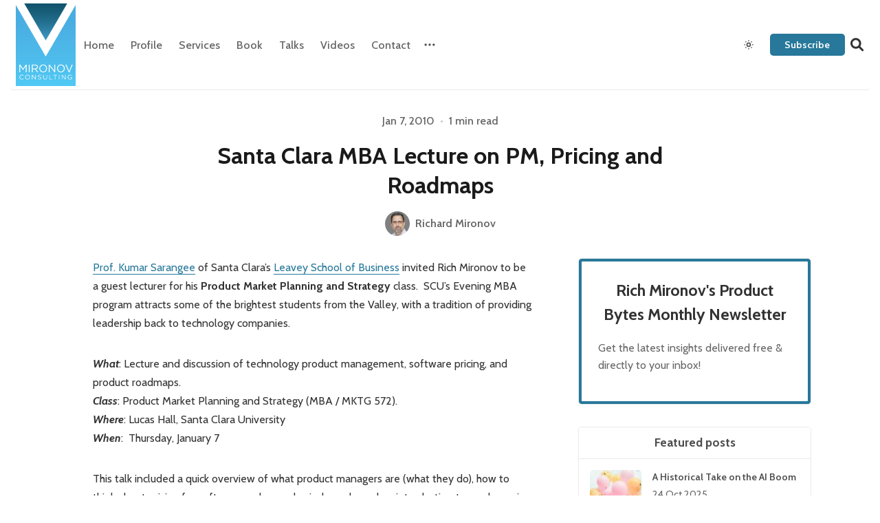

--- FILE ---
content_type: text/html; charset=utf-8
request_url: https://www.mironov.com/scu_pm/
body_size: 12077
content:
<!DOCTYPE html>
<html lang="en">
  <head>
    <meta charset="utf-8">
    <meta http-equiv="X-UA-Compatible" content="IE=edge">

    <title>Santa Clara MBA Lecture on PM, Pricing and Roadmaps</title>

    <meta name="HandheldFriendly" content="True" />
    <meta name="viewport" content="width=device-width, initial-scale=1.0" />
    

    <link rel="preload" href="https://www.mironov.com/assets/dist/app.min.js?v=393e98c183" as="script">
    <link rel="preload" href="https://www.mironov.com/assets/dist/app.min.css?v=393e98c183" as="style">
    <link rel="preconnect" href="https://fonts.googleapis.com">
    <link rel="preconnect" href="https://fonts.gstatic.com" crossorigin>

        <link rel="preload stylesheet" href="https://fonts.googleapis.com/css2?family=Cabin:ital,wght@0,400;0,500;0,600;0,700;1,400;1,500;1,600;1,700&display=swap" 
              as="style" onload="this.onload=null;this.rel='stylesheet'" crossorigin>
        <noscript>
          <link href="https://fonts.googleapis.com/css2?family=Cabin:ital,wght@0,400;0,500;0,600;0,700;1,400;1,500;1,600;1,700&display=swap" rel="stylesheet">
        </noscript>
        <style>
          body {
            --font-sans: 'Cabin';
          }
        </style>




    <script async defer src="https://www.mironov.com/assets/dist/app.min.js?v=393e98c183"></script>
    
    <script src="https://cdn.jsdelivr.net/npm/searchinghost@1.6.0/dist/searchinghost.min.js"></script>

</script>
    <link rel="stylesheet" type="text/css" href="https://www.mironov.com/assets/dist/app.min.css?v=393e98c183" />

    <!--cssential--><style></style><!--/cssential-->

    <script>
  // Basic Config
  let CONFIG = {
    GHOST_URL: ``, 
    GHOST_KEY: ``,
    GHOST_SEARCH_IN_CONTENT: !!`true`,
    GHOST_VERSION: 'v4',
    GHOST_SEARCH_LIMIT: 8,
    DEFAULT_COLOR_SCHEME: `System`,
    ENABLE_FLOATING_HEADER: !!``,
    ENABLE_IMAGE_LIGHTBOX: !!`true`,
    OPEN_LINKS_IN_NEW_TAB: !!`true`,
    ENABLE_PWA: false, /* Enable PWA - Progressive Web App */
    DISQUS_SHORTNAME: 'biron-demo', /* Replace 'biron-demo' with your disqus account shortname */
    COVE_ID: 'ab54ff64f87b5164490617011224d5f9' /* To use Cove, replace the below id with your cove publication id*/
  }
</script>

<style>
  :root {
    --global-theme-notifications: flex; /* flex/none */
    --global-intro-bg: var(--color-primary); /* you can add your own color */
    --global-theme-toggle: flex; /* flex/none */
    --global-search: flex; /* flex/none */
    --global-search-by-tag: flex; /* flex/none */
    --global-max-width: 1280px; /* site max width */
    --global-content-width: 40rem; /* post-content-width */
    --global-radius: 5px; /* default radius */
    --global-gallery-gap: 0.5em; /* Image gallery distance between images */
    --global-hyphens: none; /* none/auto */
    --global-header-position: sticky; /* relative/sticky */
    --global-header-height: 80px;
    --global-progress-bar: visible; /* visible/hidden */
    --global-scroll-top: hidden; /* visible/hidden */
    --global-content-preview-fading: 0%; /* 80%-100% for fading effect */
    --global-announcement-height: 60px;
    --color-secondary: #e052a5;
  }
</style>

    <script>
  // Dark/Light Theme Handling
  let preferredTheme; 
  if (CONFIG.DEFAULT_COLOR_SCHEME.toLowerCase() === 'system') {
    const preferredColorScheme = 
    ( window.matchMedia 
      && window.matchMedia('(prefers-color-scheme: dark)').matches
    ) 
    ? 'dark' 
    : 'light'
    preferredTheme = localStorage.getItem('USER_COLOR_SCHEME') || preferredColorScheme;
  } else {
    preferredTheme = localStorage.getItem('USER_COLOR_SCHEME') || CONFIG.DEFAULT_COLOR_SCHEME.toLowerCase();
  }
  document.documentElement.setAttribute('data-color-scheme', preferredTheme);

  // Newsletter overlay
  let userIntroPreference = localStorage.getItem('USER_INTRO');
  if (userIntroPreference) {
    document.documentElement.setAttribute('data-intro', userIntroPreference);
  }
  
  // Global values needed
  let GLOBAL = {
    CURRENT_PAGE: parseInt(''),
    NEXT_PAGE: parseInt(''),
    NEXT_PAGE_LINK: '',
    MAX_PAGES: parseInt(''), 
    LAST_PAGE: `` === `` ? true : false,
    POSTS_PER_PAGE: parseInt('12'),
    SCROLL_POS: 0
  }
</script>    

    <link rel="icon" href="https://www.mironov.com/content/images/size/w256h256/2022/01/mironov-consulting-60x60-1.png" type="image/png">
    <link rel="canonical" href="https://www.mironov.com/scu_pm/">
    <meta name="referrer" content="no-referrer-when-downgrade">
    
    <meta property="og:site_name" content="Rich Mironov&#x27;s Product Bytes">
    <meta property="og:type" content="article">
    <meta property="og:title" content="Santa Clara MBA Lecture on PM, Pricing and Roadmaps">
    <meta property="og:description" content="Prof. Kumar Sarangee
[http://www.scu.edu/business/marketing/faculty/sarangee.cfm] of Santa Clara’s 
Leavey School of Business [http://www.scu.edu/business/] invited Rich Mironov to
be a guest lecturer for his Product Market Planning and Strategy class.  SCU’s
Evening MBA program attracts some of the">
    <meta property="og:url" content="https://www.mironov.com/scu_pm/">
    <meta property="og:image" content="https://www.mironov.com/content/images/2022/01/Rich-Mironov.jpeg">
    <meta property="article:published_time" content="2010-01-07T08:00:00.000Z">
    <meta property="article:modified_time" content="2022-01-17T19:34:12.000Z">
    <meta property="article:tag" content="Market Thinking">
    
    <meta name="twitter:card" content="summary_large_image">
    <meta name="twitter:title" content="Santa Clara MBA Lecture on PM, Pricing and Roadmaps">
    <meta name="twitter:description" content="Prof. Kumar Sarangee
[http://www.scu.edu/business/marketing/faculty/sarangee.cfm] of Santa Clara’s 
Leavey School of Business [http://www.scu.edu/business/] invited Rich Mironov to
be a guest lecturer for his Product Market Planning and Strategy class.  SCU’s
Evening MBA program attracts some of the">
    <meta name="twitter:url" content="https://www.mironov.com/scu_pm/">
    <meta name="twitter:image" content="https://www.mironov.com/content/images/2022/01/Rich-Mironov.jpeg">
    <meta name="twitter:label1" content="Written by">
    <meta name="twitter:data1" content="Richard Mironov">
    <meta name="twitter:label2" content="Filed under">
    <meta name="twitter:data2" content="Market Thinking">
    <meta name="twitter:site" content="@richmironov">
    <meta name="twitter:creator" content="@RichMironov">
    <meta property="og:image:width" content="668">
    <meta property="og:image:height" content="668">
    
    <script type="application/ld+json">
{
    "@context": "https://schema.org",
    "@type": "Article",
    "publisher": {
        "@type": "Organization",
        "name": "Rich Mironov&#x27;s Product Bytes",
        "url": "https://www.mironov.com/",
        "logo": {
            "@type": "ImageObject",
            "url": "https://www.mironov.com/content/images/2022/01/MironovConsultingLogo4.png"
        }
    },
    "author": {
        "@type": "Person",
        "name": "Richard Mironov",
        "image": {
            "@type": "ImageObject",
            "url": "//www.gravatar.com/avatar/0629feb3c18f8dfce9b5c422fb0a25a2?s=250&d=mm&r=x",
            "width": 250,
            "height": 250
        },
        "url": "https://www.mironov.com/author/rich/",
        "sameAs": [
            "https://x.com/RichMironov"
        ]
    },
    "headline": "Santa Clara MBA Lecture on PM, Pricing and Roadmaps",
    "url": "https://www.mironov.com/scu_pm/",
    "datePublished": "2010-01-07T08:00:00.000Z",
    "dateModified": "2022-01-17T19:34:12.000Z",
    "keywords": "Market Thinking",
    "description": "Prof. Kumar Sarangee\n[http://www.scu.edu/business/marketing/faculty/sarangee.cfm] of Santa Clara’s \nLeavey School of Business [http://www.scu.edu/business/] invited Rich Mironov to\nbe a guest lecturer for his Product Market Planning and Strategy class.  SCU’s\nEvening MBA program attracts some of the brightest students from the Valley,\nwith a tradition of providing leadership back to technology companies.\n\nWhat: Lecture and discussion of technology product management, software pricing,\nand produc",
    "mainEntityOfPage": "https://www.mironov.com/scu_pm/"
}
    </script>

    <meta name="generator" content="Ghost 6.12">
    <link rel="alternate" type="application/rss+xml" title="Rich Mironov&#x27;s Product Bytes" href="https://www.mironov.com/rss/">
    
    <script defer src="https://cdn.jsdelivr.net/ghost/sodo-search@~1.8/umd/sodo-search.min.js" data-key="63e216573e5078352e3b129598" data-styles="https://cdn.jsdelivr.net/ghost/sodo-search@~1.8/umd/main.css" data-sodo-search="https://mironov-consulting.ghost.io/" data-locale="en" crossorigin="anonymous"></script>
    
    <link href="https://www.mironov.com/webmentions/receive/" rel="webmention">
    <script defer src="/public/cards.min.js?v=393e98c183"></script>
    <link rel="stylesheet" type="text/css" href="/public/cards.min.css?v=393e98c183">
    <script defer src="/public/ghost-stats.min.js?v=393e98c183" data-stringify-payload="false" data-datasource="analytics_events" data-storage="localStorage" data-host="https://www.mironov.com/.ghost/analytics/api/v1/page_hit"  tb_site_uuid="797dc33c-7f11-4ca5-a9e2-35e380372ddb" tb_post_uuid="779499eb-a7e8-48ac-9ad7-ce2303ec0e9e" tb_post_type="post" tb_member_uuid="undefined" tb_member_status="undefined"></script><style>:root {--ghost-accent-color: #27789a;}</style>
    <link rel="stylesheet" href="https://cdnjs.cloudflare.com/ajax/libs/font-awesome/6.0.0-beta3/css/all.min.css">


<script>!function(){window.semaphore=window.semaphore||[],window.ketch=function(){window.semaphore.push(arguments)};var e=new URLSearchParams(document.location.search),n=document.createElement("script");n.type="text/javascript", n.src="https://global.ketchcdn.com/web/v2/config/mironov_consulting/website_smart_tag/boot.js", n.defer=n.async=!0,document.getElementsByTagName("head")[0].appendChild(n)}();</script>

<style>
    .body {--font-sans: 'Cabin';}
    .header__brand img {
        height: 140px;
    padding-top: 10px!important;
    padding-bottom: 10px!important}
    .hero.has-color-bg, .hero.has-img-bg {margin-top: 10px; margin-bottom: 10px;}
  :root {
      --global-header-height: 130px;
    --color-secondary: #27789a;}
    
    .privacy {
  font-size: 90%;

}
    
    .image1 {float: right;
        padding: 15px; width: 200px;}
    
     .image2 {float: left;
        padding: 15px; width: 200px;}
    
 
    .kg-button-card a.kg-btn-accent {
    background-color: #7ab13c;
    color: #fff;
}


.header__right .js-new-search-open {
  color: #333; /* Adjust the color to match your theme */
  font-size: 1.2rem; /* Adjust the size to match your theme */
  padding: 0.5rem; /* Add some padding */
}

.header__right .js-new-search-open i {
  transition: color 0.3s ease; /* Smooth transition for color change */
}

.header__right .js-new-search-open:hover i {
  color: #007bff; /* Change to your desired hover color */
}










  


  
   
</style>

<!-- Google tag (gtag.js) -->
<script async src="https://www.googletagmanager.com/gtag/js?id=G-W41FJ1JR5N"></script>
<script>
  window.dataLayer = window.dataLayer || [];
  function gtag(){dataLayer.push(arguments);}
  gtag('js', new Date());

  gtag('config', 'G-W41FJ1JR5N');
</script>
  </head>
  <body class="post-template tag-mkts">
        
    <div class="progress-bar"></div>
    
    <header class="header js-header is-sticky">
  <div class="container wrapper w-100">
    <div class="row">
      <div class="col-xs col-lg-8 header__left flex items-center">
<a class="header__brand" href="https://www.mironov.com">            <img class="header__logo"
              src="/content/images/size/w300/2022/01/MironovConsultingLogo4.png"
              alt="Rich Mironov&#x27;s Product Bytes"/>
</a>        
        <nav class="header__menu items-center">
          <ul class="nav">
    <li class="nav-home"><a href="https://www.mironov.com/">Home</a></li>
    <li class="nav-profile"><a href="https://www.mironov.com/profile/">Profile</a></li>
    <li class="nav-services"><a href="https://www.mironov.com/services/">Services</a></li>
    <li class="nav-book"><a href="https://www.mironov.com/book/">Book</a></li>
    <li class="nav-talks"><a href="https://www.mironov.com/talks/">Talks</a></li>
    <li class="nav-videos"><a href="https://www.mironov.com/videos/">Videos</a></li>
    <li class="nav-contact"><a href="https://www.mironov.com/contact/">Contact</a></li>
</ul>

            <button class="header__dropdown--toggle flex flex-cc js-dropdown-menu-toggle"
              type="button" title="More" aria-label="More">
              <i class="icon icon-dots icon--sm">
  <svg class="icon__svg">
    <use xlink:href="https://www.mironov.com/assets/icons/icon-sprite.svg?v=393e98c183#dots"></use>
  </svg>
</i>            </button>
            <div class="header__dropdown js-dropdown">
              <ul class="nav secondary">
    <li class="nav-product-management"><a href="https://www.mironov.com/tag/product-management/">Product Management</a></li>
    <li class="nav-organizations"><a href="https://www.mironov.com/tag/orgs/">Organizations</a></li>
    <li class="nav-leadership"><a href="https://www.mironov.com/tag/leadership/">Leadership</a></li>
    <li class="nav-market-thinking"><a href="https://www.mironov.com/tag/mkts/">Market Thinking</a></li>
    <li class="nav-software-economics"><a href="https://www.mironov.com/tag/economics/">Software Economics</a></li>
    <li class="nav-jobs"><a href="https://www.mironov.com/tag/jobs/">Jobs</a></li>
    <li class="nav-strategy"><a href="https://www.mironov.com/tag/strategy/">Strategy</a></li>
</ul>
            </div>
        </nav>
      </div>

      <div class="col-xs col-lg-4 header__right items-center content-end">
        <button class="header__theme--toggle btn-theme-toggle js-theme-toggle"
          title="Theme Toggle" aria-label="Theme Toggle" type="button">
          <i class="icon icon-brightness-up icon--sm">
  <svg class="icon__svg">
    <use xlink:href="https://www.mironov.com/assets/icons/icon-sprite.svg?v=393e98c183#brightness-up"></use>
  </svg>
</i>          <i class="icon icon-brightness-down icon--sm">
  <svg class="icon__svg">
    <use xlink:href="https://www.mironov.com/assets/icons/icon-sprite.svg?v=393e98c183#brightness-down"></use>
  </svg>
</i>        </button>

        <button class="header__search--toggle flex-cc js-search-open"
          type="button" title="Search" aria-label="Search">
          <i class="icon icon-search icon--sm">
  <svg class="icon__svg">
    <use xlink:href="https://www.mironov.com/assets/icons/icon-sprite.svg?v=393e98c183#search"></use>
  </svg>
</i>        </button>

         
         

          <a class="signup-link header-cta btn--gradient" href="https://richmironov.substack.com/subscribe">Subscribe</a>
         

         <!-- Search Icon in the Header -->
<a href="#" class="js-new-search-open"><i class="fas fa-search"></i></a>


        <button class="header__menu--toggle flex-cc js-menu-toggle"
          type="button" title="Menu" aria-label="Menu">
          <i class="icon icon-menu icon--sm">
  <svg class="icon__svg">
    <use xlink:href="https://www.mironov.com/assets/icons/icon-sprite.svg?v=393e98c183#menu"></use>
  </svg>
</i>          <i class="icon icon-x icon--sm">
  <svg class="icon__svg">
    <use xlink:href="https://www.mironov.com/assets/icons/icon-sprite.svg?v=393e98c183#x"></use>
  </svg>
</i>        </button>

        <button class="header__user--toggle flex-cc js-member-btn is-not-member" 
            title="Menu" 
            aria-label="Menu">
          <i class="icon icon-user icon--sm">
  <svg class="icon__svg">
    <use xlink:href="https://www.mironov.com/assets/icons/icon-sprite.svg?v=393e98c183#user"></use>
  </svg>
</i>        </button>
        <div class="user-menu js-user-menu">
<a class="signup-link" href="/signup/">      <i class="icon icon-arrow-up-right icon--xs">
  <svg class="icon__svg">
    <use xlink:href="https://www.mironov.com/assets/icons/icon-sprite.svg?v=393e98c183#arrow-up-right"></use>
  </svg>
</i>Sign up
</a>

    

  <button class="btn--toggle btn-theme-toggle js-theme-toggle" 
    title="Theme Toggle" aria-label="Theme Toggle">
    <i class="icon icon-brightness-up icon--xs">
  <svg class="icon__svg">
    <use xlink:href="https://www.mironov.com/assets/icons/icon-sprite.svg?v=393e98c183#brightness-up"></use>
  </svg>
</i>    <i class="icon icon-brightness-down icon--xs">
  <svg class="icon__svg">
    <use xlink:href="https://www.mironov.com/assets/icons/icon-sprite.svg?v=393e98c183#brightness-down"></use>
  </svg>
</i>    <span>Theme</span>
  </button>
</div>      </div>
    </div>
  </div>


</header>

  <!-- Search Modal -->
<div class="new-search">
  <input type="text" id="new-search-input" class="new-search__input" placeholder="Search posts, tags, and authors...">
  <ul id="new-search-results" class="new-search__results"></ul>
</div>
    <nav class="menu js-menu">
  <ul class="nav">
    <li class="nav-home"><a href="https://www.mironov.com/">Home</a></li>
    <li class="nav-profile"><a href="https://www.mironov.com/profile/">Profile</a></li>
    <li class="nav-services"><a href="https://www.mironov.com/services/">Services</a></li>
    <li class="nav-book"><a href="https://www.mironov.com/book/">Book</a></li>
    <li class="nav-talks"><a href="https://www.mironov.com/talks/">Talks</a></li>
    <li class="nav-videos"><a href="https://www.mironov.com/videos/">Videos</a></li>
    <li class="nav-contact"><a href="https://www.mironov.com/contact/">Contact</a></li>
</ul>

    <ul class="nav secondary">
    <li class="nav-product-management"><a href="https://www.mironov.com/tag/product-management/">Product Management</a></li>
    <li class="nav-organizations"><a href="https://www.mironov.com/tag/orgs/">Organizations</a></li>
    <li class="nav-leadership"><a href="https://www.mironov.com/tag/leadership/">Leadership</a></li>
    <li class="nav-market-thinking"><a href="https://www.mironov.com/tag/mkts/">Market Thinking</a></li>
    <li class="nav-software-economics"><a href="https://www.mironov.com/tag/economics/">Software Economics</a></li>
    <li class="nav-jobs"><a href="https://www.mironov.com/tag/jobs/">Jobs</a></li>
    <li class="nav-strategy"><a href="https://www.mironov.com/tag/strategy/">Strategy</a></li>
</ul>
</nav>
    <div class="search js-search">
  <div class="search__hdr">
    <form action="/" method="get" class="search__form items-center bg-acc-2 js-search-form">
      <input type="text" id="ghost-search-field" class="search__input" aria-label="Search"
        title="Search" placeholder="Search" autocomplete="off" required/>
      <div class="search__icon">
        <i class="icon icon-search icon--sm">
  <svg class="icon__svg">
    <use xlink:href="https://www.mironov.com/assets/icons/icon-sprite.svg?v=393e98c183#search"></use>
  </svg>
</i>      </div>
    </form>
    <button class="search--close bg-acc-2 js-search-close"
      title="Close" aria-label="Close">
        <i class="icon icon-x icon--sm">
  <svg class="icon__svg">
    <use xlink:href="https://www.mironov.com/assets/icons/icon-sprite.svg?v=393e98c183#x"></use>
  </svg>
</i>    </button>
    <div class="search__info">
      <span class="js-search-info">Please enter at least 3 characters</span>
      <span class="js-search-number m-r-xs fw-700 color-primary is-hidden">0</span><span class="js-search-notify is-hidden fw-600">results found</span>
    </div>
  </div>
  <div class="search-helper">
        <button class="search__tag m-r-sm m-b-sm js-search-tag" aria-label="Product Management"
          >Product Management</button>
        <button class="search__tag m-r-sm m-b-sm js-search-tag" aria-label="Leadership"
          >Leadership</button>
        <button class="search__tag m-r-sm m-b-sm js-search-tag" aria-label="Organizations"
          >Organizations</button>
        <button class="search__tag m-r-sm m-b-sm js-search-tag" aria-label="Market Thinking"
          >Market Thinking</button>
  </div>
  <div class="search-content">
    <div class="search-result js-search-results" id="ghost-search-results"></div>
  </div>
</div>

    <main class="container wrapper main">
      
  <span class="is-rel w-100 display-block"><span class="border-top-1 is-abs w-100"></span></span>
  <div class="m-0-auto wrapper-1080">
    <div class="hero no-img p-t-lg border-top-1"
  ">
  <div class="hero__content flex flex-col flex-cc m-b">


      <div class="hero__info flex flex-cc text-acc-3 fw-500 m-b">
        <span>Jan 7, 2010</span>
        <span class="m-l-sm m-r-sm separator-dot">&bull;</span>
        <span>1 min read</span>
      </div>

    <h1 class="hero__title text-center">Santa Clara MBA Lecture on PM, Pricing and Roadmaps</h1>

      <div class="hero__details flex text-acc-3"> 
<a class="post-card__author" href="/author/rich/">                <img 
                  class="lazyload" 
                  data-sizes="auto"
                  data-src="//www.gravatar.com/avatar/0629feb3c18f8dfce9b5c422fb0a25a2?s&#x3D;250&amp;d&#x3D;mm&amp;r&#x3D;x" 
                  src="//www.gravatar.com/avatar/0629feb3c18f8dfce9b5c422fb0a25a2?s&#x3D;250&amp;d&#x3D;mm&amp;r&#x3D;x" 
                  alt="Richard Mironov" 
                />
              <span class="fw-600">Richard Mironov</span>
</a>      </div>

  </div>

</div>
    <div class="row">
      <div class="col-xs-12 col-lg-8">
        <article class="post tag-mkts no-image content-wrap post-access-public no-overflow">
          <div class="content">
            
            <p><a href="http://www.scu.edu/business/marketing/faculty/sarangee.cfm?ref=mironov.com">Prof. Kumar Sarangee</a> of Santa Clara’s <a href="http://www.scu.edu/business/?ref=mironov.com">Leavey School of Business</a> invited Rich Mironov to be a guest lecturer for his <strong><strong>Product Market Planning and Strategy</strong></strong> class.  SCU’s Evening MBA program attracts some of the brightest students from the Valley, with a tradition of providing leadership back to technology companies.</p><p><strong><strong><em><em>What</em></em></strong></strong>: Lecture and discussion of technology product management, software pricing, and product roadmaps.<br><strong><strong><em><em>Class</em></em></strong></strong>: Product Market Planning and Strategy (MBA / MKTG 572).<br><strong><strong><em><em>Where</em></em></strong></strong>: Lucas Hall, Santa Clara University<br><strong><strong><em><em>When</em></em></strong></strong>:  Thursday, January 7</p><p>This talk included a quick overview of what product managers are (what they do), how to think about pricing for software and non-physical goods, and an introduction to roadmapping.</p><figure class="kg-card kg-embed-card"><iframe loading="lazy" src="https://www.slideshare.net/slideshow/embed_code/key/cQz25y5YohE7VM" width="595" height="485" frameborder="0" marginwidth="0" marginheight="0" scrolling="no" allowfullscreen="allowfullscreen" style="box-sizing: border-box; border: 1px solid rgb(204, 204, 204); font-size: 14px; font-style: inherit; font-weight: inherit; margin: 0px 0px 5px; outline: 0px; padding: 0px; vertical-align: baseline; max-width: 100%; width: 425px; line-height: 1;"></iframe></figure><p><strong><strong><a href="https://www.slideshare.net/RichMironov/scu-sarangee-prod-priceroadmap-oct10?ref=mironov.com" rel="noopener">Product Management Basics (for SCU MBA program)</a> </strong></strong>from <strong><strong><a href="https://www.slideshare.net/RichMironov?ref=mironov.com" rel="noopener">Rich Mironov</a></strong></strong>View more <a href="http://www.slideshare.net/?ref=mironov.com">presentations</a> from <a href="http://www.slideshare.net/RichMironov?ref=mironov.com">Rich Mironov</a>.</p><p><strong><strong>Course Description:</strong></strong><br>New product development (NPD) is critically important for the successful performance of all organizations. However, NPD is a risky endeavor and many new products fail in the marketplace, despite a huge expenditure in money, time and resources. Hence, managers need to develop a comprehensive understanding of the design, development and marketing of new products and services.</p><p>In this course, Prof. Sarangee focuses on both quantitative and qualitative tools and techniques associated with researching and analyzing new product opportunities and then designing, testing, and introducing new products and services. It is especially tailored for professional managers who are interested in innovation, new product development and entrepreneurship.</p><figure class="kg-card kg-image-card"><img src="https://www.mironov.com/content/images/2022/01/Leavey_Busn.jpeg" class="kg-image" alt loading="lazy" width="599" height="80"></figure>
          </div>
        </article>

            <div class="post-footer content-wrap p-t-lg m-b">
                <div class="tag-list flex flex-wrap items-center m-b-sm">
      <a class="tag-list__item tag-mkts m-r-sm m-b-sm" href="/tag/mkts/" aria-label="Market Thinking"
        
      >Market Thinking</a>
  </div>

              <span class="flex-1"></span>

              <div class="social-share m-b">
  <span class="social-share__label fw-600 text-sm text-acc-3 m-r-sm">Share</span>
  <a class="social-share__item threads js-share" target="_blank"
      href="https://threads.net/intent/post?text=Santa%20Clara%20MBA%20Lecture%20on%20PM%2C%20Pricing%20and%20Roadmaps&amp;url=https://www.mironov.com/scu_pm/" title="Share on Threads" aria-label="Share on Threads">
    <i class="icon icon-threads icon--sm">
  <svg class="icon__svg">
    <use xlink:href="https://www.mironov.com/assets/icons/icon-sprite.svg?v=393e98c183#threads"></use>
  </svg>
</i>  </a>
  <a class="social-share__item linkedin js-share" target="_blank"
      href="https://www.linkedin.com/shareArticle?mini=true&url=https://www.mironov.com/scu_pm/&title=Santa%20Clara%20MBA%20Lecture%20on%20PM%2C%20Pricing%20and%20Roadmaps&summary=Santa%20Clara%20MBA%20Lecture%20on%20PM%2C%20Pricing%20and%20Roadmaps"
      title="Share on Linkedin" aria-label="Share on Linkedin">
    <i class="icon icon-linkedin icon--sm">
  <svg class="icon__svg">
    <use xlink:href="https://www.mironov.com/assets/icons/icon-sprite.svg?v=393e98c183#linkedin"></use>
  </svg>
</i>  </a>
  <a class="social-share__item mail"
      href="mailto:?subject=Santa%20Clara%20MBA%20Lecture%20on%20PM%2C%20Pricing%20and%20Roadmaps&body=https://www.mironov.com/scu_pm/&nbsp;Santa%20Clara%20MBA%20Lecture%20on%20PM%2C%20Pricing%20and%20Roadmaps"
      title="Share by email" aria-label="Share by email">
    <i class="icon icon-mail icon--sm">
  <svg class="icon__svg">
    <use xlink:href="https://www.mironov.com/assets/icons/icon-sprite.svg?v=393e98c183#mail"></use>
  </svg>
</i>  </a>
  <button class="copy-link copy js-copy-link" data-url="https://www.mironov.com/scu_pm/"
      title="Copy to clipboard" data-label="Copied!" aria-label="Copy to clipboard">
    <i class="icon icon-copy icon--sm">
  <svg class="icon__svg">
    <use xlink:href="https://www.mironov.com/assets/icons/icon-sprite.svg?v=393e98c183#copy"></use>
  </svg>
</i>  </button>
</div>

            </div>
      </div>

        <div class="col-xs-12 col-lg-4 sidebar__wrapper">
          <aside class="sidebar">
 


  
      <div class="sidebar__section is-rel flex flex-cc p-xs bg-gradient border-1">
       
         
      
        <div class="sidebar__subscribe bg-default">
          <h4 class="text-center text-acc-1 fw-800">Rich Mironov&#x27;s Product Bytes Monthly Newsletter</h4>
          <div class="m-b text-acc-3">Get the latest insights delivered free &amp; directly to your inbox!</div>
         <div data-supascribe-embed-id="834360031243" data-supascribe-subscribe></div>

        </div>
      </div>
      
     

      <div class="sidebar__section border-1">
        <div class="sidebar__title">Featured posts</div>
<a class="sidebar-story" href="/ai-boom/">              <div class="sidebar-story__media m-r">
                <img 
                  class="lazyload" 
                  data-sizes="auto"
                  data-src="/content/images/size/w100/2025/10/madison-oren-uGP_6CAD-14-unsplash.jpg"
                  src="/content/images/size/w30/2025/10/madison-oren-uGP_6CAD-14-unsplash.jpg"
                  alt="A Historical Take on the AI Boom"
                />
              </div>
            <div class="sidebar-story__content">
              <h3 class="sidebar-story__title">A Historical Take on the AI Boom</h3>

              <div class="sidebar-story__info">
                <time datetime="2025-10-24" class="sidebar-story__date">
                  24 Oct 2025
                </time>
              </div>
            </div>
</a><a class="sidebar-story" href="/ai-bottlenecks/">              <div class="sidebar-story__media m-r">
                <img 
                  class="lazyload" 
                  data-sizes="auto"
                  data-src="/content/images/size/w100/2025/06/elwis-musa-tambuwun-kc_QALEUTV4-unsplash.jpg"
                  src="/content/images/size/w30/2025/06/elwis-musa-tambuwun-kc_QALEUTV4-unsplash.jpg"
                  alt="Bottlenecks, AI, and Where Product Adds Value"
                />
              </div>
            <div class="sidebar-story__content">
              <h3 class="sidebar-story__title">Bottlenecks, AI, and Where Product Adds Value</h3>

              <div class="sidebar-story__info">
                <time datetime="2025-06-13" class="sidebar-story__date">
                  13 Jun 2025
                </time>
              </div>
            </div>
</a><a class="sidebar-story" href="/political/">              <div class="sidebar-story__media m-r">
                <img 
                  class="lazyload" 
                  data-sizes="auto"
                  data-src="/content/images/size/w100/2025/05/maarten-van-den-heuvel-_pc8aMbI9UQ-unsplash.jpg"
                  src="/content/images/size/w30/2025/05/maarten-van-den-heuvel-_pc8aMbI9UQ-unsplash.jpg"
                  alt="“Politics”"
                />
              </div>
            <div class="sidebar-story__content">
              <h3 class="sidebar-story__title">“Politics”</h3>

              <div class="sidebar-story__info">
                <time datetime="2025-05-06" class="sidebar-story__date">
                  06 May 2025
                </time>
              </div>
            </div>
</a><a class="sidebar-story" href="/migration-end/">              <div class="sidebar-story__media m-r">
                <img 
                  class="lazyload" 
                  data-sizes="auto"
                  data-src="/content/images/size/w100/2024/11/julia-craice-faCwTallTC0-unsplash.jpg"
                  src="/content/images/size/w30/2024/11/julia-craice-faCwTallTC0-unsplash.jpg"
                  alt="“When Will We Finish This Migration So R&amp;D Teams Can Work On Innovation?”"
                />
              </div>
            <div class="sidebar-story__content">
              <h3 class="sidebar-story__title">“When Will We Finish This Migration So R&amp;D Teams Can Work On Innovation?”</h3>

              <div class="sidebar-story__info">
                <time datetime="2024-11-14" class="sidebar-story__date">
                  14 Nov 2024
                </time>
              </div>
            </div>
</a><a class="sidebar-story" href="/moneystories-ph/">              <div class="sidebar-story__media m-r">
                <img 
                  class="lazyload" 
                  data-sizes="auto"
                  data-src="/content/images/size/w100/2024/01/PaH-outdoors.jpg"
                  src="/content/images/size/w30/2024/01/PaH-outdoors.jpg"
                  alt="&quot;Business Cases are Stories about Money&quot; (Video from Product at Heart)"
                />
              </div>
            <div class="sidebar-story__content">
              <h3 class="sidebar-story__title">&quot;Business Cases are Stories about Money&quot; (Video from Product at Heart)</h3>

              <div class="sidebar-story__info">
                <time datetime="2024-09-13" class="sidebar-story__date">
                  13 Sep 2024
                </time>
              </div>
            </div>
</a>      </div>


    <div class="sidebar__section border-1">   
      <div class="sidebar__title">Latest posts</div>   
<a class="sidebar-story" href="/earn-our-keep/">            <div class="sidebar-story__media m-r">
              <img 
                class="lazyload" 
                data-sizes="auto"
                data-src="/content/images/size/w100/2026/01/alexander-grey--8a5eJ1-mmQ-unsplash.jpg"
                src="/content/images/size/w30/2026/01/alexander-grey--8a5eJ1-mmQ-unsplash.jpg"
                alt="Earning Our Keep"
              />
            </div>
          <div class="sidebar-story__content">
            <h3 class="sidebar-story__title">Earning Our Keep</h3>

            <div class="sidebar-story__info">
              <time datetime="2026-01-17" class="sidebar-story__date">
                17 Jan 2026
              </time>
            </div>
          </div>
</a><a class="sidebar-story" href="/productized-ms/">            <div class="sidebar-story__media m-r">
              <img 
                class="lazyload" 
                data-sizes="auto"
                data-src="/content/images/size/w100/2025/12/Screenshot-2025-12-24-at-11.21.36---AM.png"
                src="/content/images/size/w30/2025/12/Screenshot-2025-12-24-at-11.21.36---AM.png"
                alt="Money Stories @ Productized (video)"
              />
            </div>
          <div class="sidebar-story__content">
            <h3 class="sidebar-story__title">Money Stories @ Productized (video)</h3>

            <div class="sidebar-story__info">
              <time datetime="2025-12-24" class="sidebar-story__date">
                24 Dec 2025
              </time>
            </div>
          </div>
</a><a class="sidebar-story" href="/care-feed/">            <div class="sidebar-story__media m-r">
              <img 
                class="lazyload" 
                data-sizes="auto"
                data-src="/content/images/size/w100/2025/12/R-D-portfolio-pie-1.png"
                src="/content/images/size/w30/2025/12/R-D-portfolio-pie-1.png"
                alt="The Challenge Of Selling Care &amp; Feeding Investments to Money-Side Executives"
              />
            </div>
          <div class="sidebar-story__content">
            <h3 class="sidebar-story__title">The Challenge Of Selling Care &amp; Feeding Investments to Money-Side Executives</h3>

            <div class="sidebar-story__info">
              <time datetime="2025-12-21" class="sidebar-story__date">
                21 Dec 2025
              </time>
            </div>
          </div>
</a>    </div>
   <div class="sidebar__section border-1">   
   <div class="sidebar-story__content">
 <a href="https://www.amazon.com/dp/B0CVL45F36" target="_blank"">         
<img src=" https://www.mironov.com/content/images/2024/02/2024-Get-the-book.png" class="small book"/></a>

            
          </div>
          </div>

</aside>
        </div>
    </div>
  </div>

      
        <div class="related-posts m-t-lg">
      <div class="section__title m-b">You might also like</div>
      
      <div class="row post-feed">
          <div class="col-xs-12 col-md-6 col-lg-4 m-b-lg">
            <article class="post-card no-image post tag-language-of-money tag-executives tag-product-strategy tag-corporate-strategy tag-mkts h-100 col js-post-card"> 


  <div class="post-card__content">

    
    <div class="post-card__header flex items-center">
        <a class="post-card__tag tag-language-of-money" href="/tag/language-of-money/" aria-label="Language of Money"
          
        >Language of Money</a>
        
      <span class="m-l-sm m-r-sm separator-dot">&bull;</span>
      <span class="read-time">8 min read</span>
    </div>

    <h2 class="post-card__title">
      <a href="/roi2/" aria-label="ROI: Seductive but of Limited Value in Product Planning">ROI: Seductive but of Limited Value in Product Planning</a>
    </h2>

        <div class="post-card__exc m-b">
          I’m part of many discussions where tech company execs try to apply Return on Investment (ROI) tools to make&hellip;
        </div>

    <div class="post-card__footer"> 
<a class="post-card__author" href="/author/rich/">              <img 
                class="lazyload" 
                data-sizes="auto"
                data-src="//www.gravatar.com/avatar/0629feb3c18f8dfce9b5c422fb0a25a2?s&#x3D;250&amp;d&#x3D;mm&amp;r&#x3D;x" 
                src="//www.gravatar.com/avatar/0629feb3c18f8dfce9b5c422fb0a25a2?s&#x3D;250&amp;d&#x3D;mm&amp;r&#x3D;x" 
                alt="Richard Mironov" 
              />
</a>          <div class="post-card__info">
            <a class="post-card__author" href="/author/rich/">Richard Mironov</a>
            <span class="m-l-sm m-r-sm separator-dot">&bull;</span>
            <time datetime="2025-01-30" class="post-card__date">
              30 Jan 2025
            </time>
          </div>
    </div>
  </div>

</article>          </div>
          <div class="col-xs-12 col-md-6 col-lg-4 m-b-lg">
            <article class="post-card no-image post tag-hash-events tag-analytics tag-mkts tag-executives h-100 col js-post-card"> 


  <div class="post-card__content">

    
    <div class="post-card__header flex items-center">
        <a class="post-card__tag tag-analytics" href="/tag/analytics/" aria-label="analytics"
          
        >analytics</a>
        
      <span class="m-l-sm m-r-sm separator-dot">&bull;</span>
      <span class="read-time">1 min read</span>
    </div>

    <h2 class="post-card__title">
      <a href="/prod-analytics/" aria-label="Leveraging Product Analytics to Boost Growth And Revenue">Leveraging Product Analytics to Boost Growth And Revenue</a>
    </h2>

        <div class="post-card__exc m-b">
          I joined the Heap.IO product team for a podcast on &quot;Leveraging Product Analytics to Boost Growth and Revenue&&hellip;
        </div>

    <div class="post-card__footer"> 
<a class="post-card__author" href="/author/rich/">              <img 
                class="lazyload" 
                data-sizes="auto"
                data-src="//www.gravatar.com/avatar/0629feb3c18f8dfce9b5c422fb0a25a2?s&#x3D;250&amp;d&#x3D;mm&amp;r&#x3D;x" 
                src="//www.gravatar.com/avatar/0629feb3c18f8dfce9b5c422fb0a25a2?s&#x3D;250&amp;d&#x3D;mm&amp;r&#x3D;x" 
                alt="Richard Mironov" 
              />
</a>          <div class="post-card__info">
            <a class="post-card__author" href="/author/rich/">Richard Mironov</a>
            <span class="m-l-sm m-r-sm separator-dot">&bull;</span>
            <time datetime="2024-05-01" class="post-card__date">
              01 May 2024
            </time>
          </div>
    </div>
  </div>

</article>          </div>
          <div class="col-xs-12 col-md-6 col-lg-4 m-b-lg">
            <article class="post-card no-image post tag-hash-b2b tag-economics tag-company-strategy tag-orgs tag-mkts tag-product-strategy tag-metrics tag-leadership h-100 col js-post-card"> 


  <div class="post-card__content">

    
    <div class="post-card__header flex items-center">
        <a class="post-card__tag tag-economics" href="/tag/economics/" aria-label="Economics"
          
        >Economics</a>
        
      <span class="m-l-sm m-r-sm separator-dot">&bull;</span>
      <span class="read-time">11 min read</span>
    </div>

    <h2 class="post-card__title">
      <a href="/s2p/" aria-label="Moving from Services to Products">Moving from Services to Products</a>
    </h2>

        <div class="post-card__exc m-b">
          I’ve written a lot about the huge organizational and technical gulf between services companies and product companies. (See this&hellip;
        </div>

    <div class="post-card__footer"> 
<a class="post-card__author" href="/author/rich/">              <img 
                class="lazyload" 
                data-sizes="auto"
                data-src="//www.gravatar.com/avatar/0629feb3c18f8dfce9b5c422fb0a25a2?s&#x3D;250&amp;d&#x3D;mm&amp;r&#x3D;x" 
                src="//www.gravatar.com/avatar/0629feb3c18f8dfce9b5c422fb0a25a2?s&#x3D;250&amp;d&#x3D;mm&amp;r&#x3D;x" 
                alt="Richard Mironov" 
              />
</a>          <div class="post-card__info">
            <a class="post-card__author" href="/author/rich/">Richard Mironov</a>
            <span class="m-l-sm m-r-sm separator-dot">&bull;</span>
            <time datetime="2023-09-23" class="post-card__date">
              23 Sep 2023
            </time>
          </div>
    </div>
  </div>

</article>          </div>
      </div>
    </div>


    </main>

    <footer class="footer">
  <div class="container wrapper">
    <div class="footer__top">
      <div class="row">
        <div class="col-xs-12 col-md-4 footer__el">
            <span class="footer__title">Rich Mironov&#x27;s Product Bytes</span>


          <div class="footer__description m-b">
            Strategic product thinking for scrappy companies of all sizes
          </div>

          <div class="footer__social">
            <div class="social flex">
  

  <a class="social__item threads"
    href="https://www.threads.net/@rich.mironov" target="_blank" title="Threads"
    aria-label="Threads" rel="noreferrer">
    <i class="icon icon-threads icon--sm">
  <svg class="icon__svg">
    <use xlink:href="https://www.mironov.com/assets/icons/icon-sprite.svg?v=393e98c183#threads"></use>
  </svg>
</i>  </a>

  

  <a class="social__item linkedin"
     href="https://www.linkedin.com/in/richmironov" target="_blank" title="Linkedin"
     aria-label="Linkedin" rel="noreferrer">
    <i class="icon icon-linkedin icon--sm">
  <svg class="icon__svg">
    <use xlink:href="https://www.mironov.com/assets/icons/icon-sprite.svg?v=393e98c183#linkedin"></use>
  </svg>
</i>  </a>

  
  <a class="social__item rss"
     href="/rss" target="_blank" title="RSS"
     aria-label="RSS" rel="noreferrer">
    <i class="icon icon-rss icon--sm">
  <svg class="icon__svg">
    <use xlink:href="https://www.mironov.com/assets/icons/icon-sprite.svg?v=393e98c183#rss"></use>
  </svg>
</i>  </a>
</div>
          </div>
        </div>

        <div class="col-xs-12 col-md-4 footer__el">
          <span class="footer__title">Navigation</span>
          
          <div class="row">
            <div class="col-xs-6">
              <ul class="nav">
    <li class="nav-home"><a href="https://www.mironov.com/">Home</a></li>
    <li class="nav-profile"><a href="https://www.mironov.com/profile/">Profile</a></li>
    <li class="nav-services"><a href="https://www.mironov.com/services/">Services</a></li>
    <li class="nav-book"><a href="https://www.mironov.com/book/">Book</a></li>
    <li class="nav-talks"><a href="https://www.mironov.com/talks/">Talks</a></li>
    <li class="nav-videos"><a href="https://www.mironov.com/videos/">Videos</a></li>
    <li class="nav-contact"><a href="https://www.mironov.com/contact/">Contact</a></li>
</ul>
            </div>
                 
            <div class="col-xs-6">
                <ul class="nav secondary">
    <li class="nav-product-management"><a href="https://www.mironov.com/tag/product-management/">Product Management</a></li>
    <li class="nav-organizations"><a href="https://www.mironov.com/tag/orgs/">Organizations</a></li>
    <li class="nav-leadership"><a href="https://www.mironov.com/tag/leadership/">Leadership</a></li>
    <li class="nav-market-thinking"><a href="https://www.mironov.com/tag/mkts/">Market Thinking</a></li>
    <li class="nav-software-economics"><a href="https://www.mironov.com/tag/economics/">Software Economics</a></li>
    <li class="nav-jobs"><a href="https://www.mironov.com/tag/jobs/">Jobs</a></li>
    <li class="nav-strategy"><a href="https://www.mironov.com/tag/strategy/">Strategy</a></li>
</ul>
            </div>
          </div>
        </div>

        <div class="col-xs-12 col-md-4 footer__el">
      
            <span id="footer-input-label" class="footer__title m-b">Subscribe</span>

     <div data-supascribe-embed-id="834360031243" data-supascribe-subscribe></div>
        </div>
      </div>
    </div>

    <div class="footer__bottom text-center">
      <span>Copyright &copy;2026&nbsp;<a href="https://www.mironov.com">Rich Mironov's Product Bytes</a> | <span class="privacy"><a href="/privacy">Privacy Policy</a> </span> | <span class="privacy"><a href="/archive">Archive</a> </span></span>
    
    </div>
  </div>
</footer>

    <button class="btn-toggle-round scroll-top js-scroll-top"
  type="button" title="Scroll to top" aria-label="Scroll to top">
  <i class="icon icon-arrow-up icon--sm">
  <svg class="icon__svg">
    <use xlink:href="https://www.mironov.com/assets/icons/icon-sprite.svg?v=393e98c183#arrow-up"></use>
  </svg>
</i></button>

  
    

    <div class="notifications">
  <div class="notify notify-signup">
    <div class="notify__msg">Great! You’ve successfully signed up.</div> 
    <button class="notify__close js-notify-close" data-class="signup-success" aria-label="Close"></button>
  </div>

  <div class="notify notify-signin">
    <div class="notify__msg">Welcome back! You&#x27;ve successfully signed in.</div> 
    <button class="notify__close js-notify-close" data-class="signin-success" aria-label="Close"></button>
  </div>

  <div class="notify notify-subscribe">
    <div class="notify__msg">You&#x27;ve successfully subscribed to Rich Mironov&#x27;s Product Bytes.</div> 
    <button class="notify__close js-notify-close" data-class="subscribe-success" aria-label="Close"></button>
  </div>

  <div class="notify notify-expired">
    <div class="notify__msg">Your link has expired.</div> 
    <button class="notify__close js-notify-close" data-class="link-expired" aria-label="Close"></button>
  </div>

  <div class="notify notify-checkout">
    <div class="notify__msg">Success! Check your email for magic link to sign-in.</div> 
    <button class="notify__close js-notify-close" data-class="checkout-success" aria-label="Close"></button>
  </div>

  <div class="notify notify-billing-success">
    <div class="notify__msg">Success! Your billing info has been updated.</div> 
    <button class="notify__close js-notify-close" data-class="billing-success" aria-label="Close"></button>
  </div>

  <div class="notify notify-billing-cancel">
    <div class="notify__msg">Your billing was not updated.</div> 
    <button class="notify__close js-notify-close" data-class="billing-cancel" aria-label="Close"></button>
  </div>
</div>


    <script>
      if (CONFIG.ENABLE_PWA && 'serviceWorker' in navigator) {
        window.addEventListener('load', function() {
          navigator.serviceWorker.register('/sw.js');
        });
      }
    </script>

    <script type="text/javascript" src="https://js.createsend1.com/javascript/copypastesubscribeformlogic.js"></script>

      <script>
    // Copy button
    const copyBtn = document.querySelector('.js-copy-link');
    if (copyBtn) {
      copyBtn.onclick = function(event) {
        copyToClipboard(event.currentTarget, event.currentTarget.getAttribute('data-url'));
      }
    }
    
    /** 
    * Copy to clipboard
    * @src - source element
    * @str - string to copy
    */ 
    const copyToClipboard = function(src, str) {
      const el = document.createElement('textarea');
      el.value = str;
      el.setAttribute('readonly', '');
      el.style.position = 'absolute';
      el.style.left = '-9999px';
      document.body.appendChild(el);
      el.select();
      document.execCommand('copy');
      document.body.removeChild(el);

      src.classList.add('has-tooltip');
      src.setAttribute('data-label', 'Copied!');

      src.onmouseleave = function() { 
        src.classList.remove('has-tooltip');
        setTimeout(function(){
          src.setAttribute('data-label', '');
        }, 500); 
      }
    };
  </script>

  <script>
    const scrollTop = document.querySelector('.js-scroll-top');

    if (scrollTop) {
      const offset = 80;

      window.addEventListener('scroll', function(event) {
        //Scroll back to top
        const scrollPos = window.scrollY || window.scrollTop || document.getElementsByTagName('html')[0].scrollTop;
        scrollPos > offset ? scrollTop.classList.add('is-active') : scrollTop.classList.remove('is-active');
      
      }, false);
    }
  </script>

  <script>
    // Give the parameter a variable name
    const qsParams = new URLSearchParams(window.location.search);
    const isAction = qsParams.has('action');
    const isStripe = qsParams.has('stripe');
    const success = qsParams.get('success');
    const action = qsParams.get('action');
    const stripe = qsParams.get('stripe');

    if (qsParams && isAction) {
      if (success === "true") {
        switch (action) {
          case 'subscribe':
            document.body.classList.add('subscribe-success')
            break;
          case 'signup': 
            document.body.classList.add('signup-success');
            break;
          case 'signin':
            document.body.classList.add('signin-success');
            break;
          default:
            break;
        }
      } else {
        document.body.classList.add('link-expired');
      }
    }

    if (qsParams && isStripe) {
      switch (stripe) {
        case 'success':
          document.body.classList.add('checkout-success');
          break;
        case 'billing-update-success':
          document.body.classList.add('billing-success');
          break;
        case 'billing-update-cancel':
          document.body.classList.add('billing-cancel');
          break;
        default:
          break;
      }
    }
    
    /**
    * Clean URI
    */
    function clearURI() {
      window.history.replaceState({}, '', `${window.location.pathname}`);
    }
  </script>


    <script>
  (function() {
    async function searchGhost(query) {
      const apiKey = 'c9154f69af51a8df25381f24ba';
      const apiUrl = 'https://mironov-consulting.ghost.io/ghost/api/v3/content/posts/?key=' + apiKey + '&fields=title,html,slug&limit=all';

      const response = await fetch(apiUrl);
      const data = await response.json();
      const posts = data.posts;

      return posts.filter(post => 
        post.title.toLowerCase().includes(query.toLowerCase()) ||
        post.html.toLowerCase().includes(query.toLowerCase())
      );
    }

    document.addEventListener('DOMContentLoaded', function() {
      const searchToggle = document.querySelector('.js-new-search-open');
      const searchInput = document.querySelector('#new-search-input');
      const searchResults = document.querySelector('#new-search-results');
      const searchBox = document.querySelector('.new-search');

      searchBox.style.display = 'none';

      searchToggle.addEventListener('click', function(event) {
        event.preventDefault();
        if (searchBox.style.display === 'block') {
          searchBox.style.display = 'none';
          document.body.classList.remove('search-active');
        } else {
          searchBox.style.display = 'block';
          searchInput.focus();
          document.body.classList.add('search-active');
        }
      });

      searchInput.addEventListener('input', async function(event) {
        const query = event.target.value;
        const results = await searchGhost(query);

        searchResults.innerHTML = '';
        results.forEach(result => {
          const resultItem = document.createElement('li');
          resultItem.innerHTML = `<a href="/${result.slug}/">${result.title}</a>`;
          searchResults.appendChild(resultItem);
        });
      });

      document.addEventListener('click', function(event) {
        if (!searchBox.contains(event.target) && !searchToggle.contains(event.target)) {
          searchBox.style.display = 'none';
          document.body.classList.remove('search-active');
        }
      });

      searchBox.addEventListener('click', function(event) {
        event.stopPropagation();
      });
    });
  })();
</script>
<script src="https://js.supascribe.com/v1/loader/vMNJb2Z35aP9MomclaoYwndeWN13.js" async></script>

<style>
.new-search {
  display: none;
  position: fixed;
  top: 50%;
  left: 50%;
  transform: translate(-50%, -50%);
  background: white;
  border: 1px solid #ccc;
  border-radius: 4px;
  padding: 1rem;
  box-shadow: 0 4px 8px rgba(0, 0, 0, 0.1);
  z-index: 1000;
  width: 50%;
}

.new-search__input {
  width: 100%;
  padding: 0.5rem;
  border: 1px solid #ccc;
  border-radius: 4px;
}

.new-search__results {
  list-style: none;
  padding: 0;
  margin: 0;
  max-height: 200px;
  overflow-y: auto;
}

.new-search__results li {
  padding: 0.5rem;
}

.new-search__results li a {
  text-decoration: none;
  color: #333;
}

.new-search__results li a:hover {
  background: #f0f0f0;
}

body.search-active {
  overflow: hidden;
}

body.search-active::before {
  content: '';
  position: fixed;
  top: 0;
  left: 0;
  right: 0;
  bottom: 0;
  background: rgba(0, 0, 0, 0.5);
  backdrop-filter: blur(5px);
  z-index: 999;
}

.header__right .js-new-search-open {
  color: #333;
  font-size: 1.2rem;
  padding: 0.5rem;
}

.header__right .js-new-search-open i {
  transition: color 0.3s ease;
}

.header__right .js-new-search-open:hover i {
  color: #007bff;
}
</style>
  </body>
</html>


--- FILE ---
content_type: application/javascript; charset=UTF-8
request_url: https://www.mironov.com/assets/dist/app.min.js?v=393e98c183
body_size: 54656
content:
function _typeof(e){return(_typeof="function"==typeof Symbol&&"symbol"==typeof Symbol.iterator?function(e){return typeof e}:function(e){return e&&"function"==typeof Symbol&&e.constructor===Symbol&&e!==Symbol.prototype?"symbol":typeof e})(e)}function _typeof2(e){return(_typeof2="function"==typeof Symbol&&"symbol"==typeof Symbol.iterator?function(e){return typeof e}:function(e){return e&&"function"==typeof Symbol&&e.constructor===Symbol&&e!==Symbol.prototype?"symbol":typeof e})(e)}function _typeof(e){return(_typeof="function"==typeof Symbol&&"symbol"==typeof Symbol.iterator?function(e){return typeof e}:function(e){return e&&"function"==typeof Symbol&&e.constructor===Symbol&&e!==Symbol.prototype?"symbol":typeof e})(e)}function _typeof(e){return(_typeof="function"==typeof Symbol&&"symbol"==typeof Symbol.iterator?function(e){return typeof e}:function(e){return e&&"function"==typeof Symbol&&e.constructor===Symbol&&e!==Symbol.prototype?"symbol":typeof e})(e)}function _typeof(e){return(_typeof="function"==typeof Symbol&&"symbol"==typeof Symbol.iterator?function(e){return typeof e}:function(e){return e&&"function"==typeof Symbol&&e.constructor===Symbol&&e!==Symbol.prototype?"symbol":typeof e})(e)}function _typeof(e){return(_typeof="function"==typeof Symbol&&"symbol"==typeof Symbol.iterator?function(e){return typeof e}:function(e){return e&&"function"==typeof Symbol&&e.constructor===Symbol&&e!==Symbol.prototype?"symbol":typeof e})(e)}function _typeof(e){return(_typeof="function"==typeof Symbol&&"symbol"==typeof Symbol.iterator?function(e){return typeof e}:function(e){return e&&"function"==typeof Symbol&&e.constructor===Symbol&&e!==Symbol.prototype?"symbol":typeof e})(e)}!function(e,t){"object"==("undefined"==typeof exports?"undefined":_typeof(exports))&&"undefined"!=typeof module?module.exports=t():"function"==typeof define&&define.amd?define(t):(e="undefined"!=typeof globalThis?globalThis:e||self).GhostContentAPI=t()}(this,function(){"use strict";var e="undefined"!=typeof globalThis?globalThis:"undefined"!=typeof window?window:"undefined"!=typeof global?global:"undefined"!=typeof self?self:{};function t(e,t){return e(t={exports:{}},t.exports),t.exports}function n(e){return e&&e.Math==Math&&e}function o(e){try{return!!e()}catch(e){return!0}}function r(e,t){return{enumerable:!(1&e),configurable:!(2&e),writable:!(4&e),value:t}}function i(e){return N(k(e),8,-1)}function a(e){if(null==e)throw I("Can't call method on "+e);return e}function c(e){return _(a(e))}function s(e,t){return arguments.length<2?(n=p[e],P(n)?n:void 0):p[e]&&p[e][t];var n}function v(e){if(P(e))return e;throw Y(X(e)+" is not a function")}function d(t,n){try{J(p,t,{value:n,configurable:!0,writable:!0})}catch(e){p[t]=n}return n}function x(e){return Z(a(e))}function u(e){return"Symbol("+(void 0===e?"":e)+")_"+re(++ne+oe,36)}function l(e){var t;return te(ie,e)&&(D||"string"==typeof ie[e])||(t="Symbol."+e,D&&te(ae,e)?ie[e]=ae[e]:ie[e]=(W&&se?se:ce)(t)),ie[e]}function f(e){return e=function(e,t){if(!R(e)||U(e))return e;var n=V(e,le);if(n){if(n=b(n,e,t=void 0===t?"default":t),!R(n)||U(n))return n;throw ue("Can't convert object to primitive value")}return function(e,t){var n,o;if("string"===t&&P(n=e.toString)&&!R(o=b(n,e)))return o;if(P(n=e.valueOf)&&!R(o=b(n,e)))return o;if("string"!==t&&P(n=e.toString)&&!R(o=b(n,e)))return o;throw K("Can't convert object to primitive value")}(e,t=void 0===t?"number":t)}(e,"string"),U(e)?e:e+""}function h(e){return fe?de.createElement(e):{}}var p=n("object"==("undefined"==typeof globalThis?"undefined":_typeof(globalThis))&&globalThis)||n("object"==("undefined"==typeof window?"undefined":_typeof(window))&&window)||n("object"==("undefined"==typeof self?"undefined":_typeof(self))&&self)||n("object"==_typeof(e)&&e)||function(){return this}()||Function("return this")(),m=!o(function(){return 7!=Object.defineProperty({},1,{get:function(){return 7}})[1]}),g=!o(function(){var e=function(){}.bind();return"function"!=typeof e||e.hasOwnProperty("prototype")}),y=Function.prototype.call,b=g?y.bind(y):function(){return y.apply(y,arguments)},S={}.propertyIsEnumerable,w=Object.getOwnPropertyDescriptor,C={f:w&&!S.call({1:2},1)?function(e){e=w(this,e);return!!e&&e.enumerable}:S},E=Function.prototype,L=E.bind,T=E.call,A=g&&L.bind(T,T),O=g?function(e){return e&&A(e)}:function(e){return e&&function(){return T.apply(e,arguments)}},k=O({}.toString),N=O("".slice),M=p.Object,j=O("".split),_=o(function(){return!M("z").propertyIsEnumerable(0)})?function(e){return"String"==i(e)?j(e,""):M(e)}:M,I=p.TypeError,P=function(e){return"function"==typeof e},R=function(e){return"object"==_typeof(e)?null!==e:P(e)},F=O({}.isPrototypeOf),z=s("navigator","userAgent")||"",H=p.process,B=p.Deno,S=H&&H.versions||B&&B.version,E=S&&S.v8,q=Ye=!(Ye=E?0<(He=E.split("."))[0]&&He[0]<4?1:+(He[0]+He[1]):Ye)&&z&&(!(He=z.match(/Edge\/(\d+)/))||74<=He[1])&&(He=z.match(/Chrome\/(\d+)/))?+He[1]:Ye,D=!!Object.getOwnPropertySymbols&&!o(function(){var e=Symbol();return!String(e)||!(Object(e)instanceof Symbol)||!Symbol.sham&&q&&q<41}),W=D&&!Symbol.sham&&"symbol"==_typeof(Symbol.iterator),G=p.Object,U=W?function(e){return"symbol"==_typeof(e)}:function(e){var t=s("Symbol");return P(t)&&F(t.prototype,G(e))},$=p.String,X=function(e){try{return $(e)}catch(e){return"Object"}},Y=p.TypeError,V=function(e,t){t=e[t];return null==t?void 0:v(t)},K=p.TypeError,J=Object.defineProperty,L="__core-js_shared__",Q=p[L]||d(L,{}),H=t(function(e){(e.exports=function(e,t){return Q[e]||(Q[e]=void 0!==t?t:{})})("versions",[]).push({version:"3.20.3",mode:"global",copyright:"© 2014-2022 Denis Pushkarev (zloirock.ru)",license:"https://github.com/zloirock/core-js/blob/v3.20.3/LICENSE",source:"https://github.com/zloirock/core-js"})}),Z=p.Object,ee=O({}.hasOwnProperty),te=Object.hasOwn||function(e,t){return ee(x(e),t)},ne=0,oe=Math.random(),re=O(1..toString),ie=H("wks"),ae=p.Symbol,se=ae&&ae.for,ce=W?ae:ae&&ae.withoutSetter||u,ue=p.TypeError,le=l("toPrimitive"),de=p.document,fe=R(de)&&R(de.createElement),he=!m&&!o(function(){return 7!=Object.defineProperty(h("div"),"a",{get:function(){return 7}}).a}),pe=Object.getOwnPropertyDescriptor,me={f:m?pe:function(e,t){if(e=c(e),t=f(t),he)try{return pe(e,t)}catch(e){}if(te(e,t))return r(!b(C.f,e,t),e[t])}},B=m&&o(function(){return 42!=Object.defineProperty(function(){},"prototype",{value:42,writable:!1}).prototype}),ve=p.String,ge=p.TypeError,ye=function(e){if(R(e))return e;throw ge(ve(e)+" is not an object")},be=p.TypeError,xe=Object.defineProperty,Se=Object.getOwnPropertyDescriptor,we={f:m?B?function(e,t,n){var o;return ye(e),t=f(t),ye(n),"function"==typeof e&&"prototype"===t&&"value"in n&&"writable"in n&&!n.writable&&(o=Se(e,t))&&o.writable&&(e[t]=n.value,n={configurable:("configurable"in n?n:o).configurable,enumerable:("enumerable"in n?n:o).enumerable,writable:!1}),xe(e,t,n)}:xe:function(e,t,n){if(ye(e),t=f(t),ye(n),he)try{return xe(e,t,n)}catch(e){}if("get"in n||"set"in n)throw be("Accessors not supported");return"value"in n&&(e[t]=n.value),e}},Ce=m?function(e,t,n){return we.f(e,t,r(1,n))}:function(e,t,n){return e[t]=n,e},Ee=O(Function.toString);P(Q.inspectSource)||(Q.inspectSource=function(e){return Ee(e)});function Le(e){return Pe[e]||(Pe[e]=u(e))}var Te,Ae,Oe,ke,Ne,Me,je,_e,Ie=Q.inspectSource,S=p.WeakMap,E=P(S)&&/native code/.test(Ie(S)),Pe=H("keys"),Re={},Fe="Object already initialized",ze=p.TypeError,He=p.WeakMap;je=E||Q.state?(Te=Q.state||(Q.state=new He),Ae=O(Te.get),Oe=O(Te.has),ke=O(Te.set),Ne=function(e,t){if(Oe(Te,e))throw new ze(Fe);return t.facade=e,ke(Te,e,t),t},Me=function(e){return Ae(Te,e)||{}},function(e){return Oe(Te,e)}):(_e=Le("state"),Re[_e]=!0,Ne=function(e,t){if(te(e,_e))throw new ze(Fe);return t.facade=e,Ce(e,_e,t),t},Me=function(e){return te(e,_e)?e[_e]:{}},function(e){return te(e,_e)});function Be(e){return(e=+e)!=e||0==e?0:(0<e?Qe:Je)(e)}function qe(e){return nt(e.length)}function De(s){return function(e,t,n){var o,r=c(e),i=qe(r),a=(e=i,(n=Be(n))<0?Ze(n+e,0):et(n,e));if(s&&t!=t){for(;a<i;)if((o=r[a++])!=o)return!0}else for(;a<i;a++)if((s||a in r)&&r[a]===t)return s||a||0;return!s&&-1}}function We(e,t){var n,o=c(e),r=0,i=[];for(n in o)!te(Re,n)&&te(o,n)&&rt(i,n);for(;t.length>r;)te(o,n=t[r++])&&(~ot(i,n)||rt(i,n));return i}function Ge(e,t){return(e=ht[ft(e)])==mt||e!=pt&&(P(t)?o(t):!!t)}function Ue(e,t){var n,o,r,i,a=e.target,s=e.global,c=e.stat;if(n=s?p:c?p[a]||d(a,{}):(p[a]||{}).prototype)for(o in t){if(r=t[o],i=e.noTargetGet?(i=gt(n,o))&&i.value:n[o],!vt(s?o:a+(c?".":"#")+o,e.forced)&&void 0!==i){if(_typeof(r)==_typeof(i))continue;!function(e,t,n){for(var o=lt(t),r=we.f,i=me.f,a=0;a<o.length;a++){var s=o[a];te(e,s)||n&&te(n,s)||r(e,s,i(t,s))}}(r,i)}(e.sham||i&&i.sham)&&Ce(r,"sham",!0),Ke(n,o,r,e)}}function $e(e,t){var n=[][e];return!!n&&o(function(){n.call(null,t||function(){throw 1},1)})}var Xe={set:Ne,get:Me,has:je,enforce:function(e){return je(e)?Me(e):Ne(e,{})},getterFor:function(n){return function(e){var t;if(!R(e)||(t=Me(e)).type!==n)throw ze("Incompatible receiver, "+n+" required");return t}}},Ye=Function.prototype,L=m&&Object.getOwnPropertyDescriptor,S=te(Ye,"name"),Ve={EXISTS:S,PROPER:S&&"something"===function(){}.name,CONFIGURABLE:S&&(!m||L(Ye,"name").configurable)},Ke=t(function(e){var c=Ve.CONFIGURABLE,t=Xe.get,u=Xe.enforce,l=String(String).split("String");(e.exports=function(e,t,n,o){var r=!!o&&!!o.unsafe,i=!!o&&!!o.enumerable,a=!!o&&!!o.noTargetGet,s=o&&void 0!==o.name?o.name:t;P(n)&&("Symbol("===String(s).slice(0,7)&&(s="["+String(s).replace(/^Symbol\(([^)]*)\)/,"$1")+"]"),(!te(n,"name")||c&&n.name!==s)&&Ce(n,"name",s),(o=u(n)).source||(o.source=l.join("string"==typeof s?s:""))),e!==p?(r?!a&&e[t]&&(i=!0):delete e[t],i?e[t]=n:Ce(e,t,n)):i?e[t]=n:d(t,n)})(Function.prototype,"toString",function(){return P(this)&&t(this).source||Ie(this)})}),Je=Math.ceil,Qe=Math.floor,Ze=Math.max,et=Math.min,tt=Math.min,nt=function(e){return 0<e?tt(Be(e),9007199254740991):0},E={includes:De(!0),indexOf:De(!1)},ot=E.indexOf,rt=O([].push),it=["constructor","hasOwnProperty","isPrototypeOf","propertyIsEnumerable","toLocaleString","toString","valueOf"],at=it.concat("length","prototype"),st={f:Object.getOwnPropertyNames||function(e){return We(e,at)}},ct={f:Object.getOwnPropertySymbols},ut=O([].concat),lt=s("Reflect","ownKeys")||function(e){var t=st.f(ye(e)),n=ct.f;return n?ut(t,n(e)):t},dt=/#|\.prototype\./,ft=Ge.normalize=function(e){return String(e).replace(dt,".").toLowerCase()},ht=Ge.data={},pt=Ge.NATIVE="N",mt=Ge.POLYFILL="P",vt=Ge,gt=me.f,yt=O([].join),He=_!=Object,S=$e("join",",");Ue({target:"Array",proto:!0,forced:He||!S},{join:function(e){return yt(c(this),void 0===e?",":e)}});function bt(){}function xt(e){e.write(Tt("")),e.close();var t=e.parentWindow.Object;return e=null,t}var St,wt=Object.keys||function(e){return We(e,it)},Ct={f:m&&!B?Object.defineProperties:function(e,t){ye(e);for(var n,o=c(t),r=wt(t),i=r.length,a=0;a<i;)we.f(e,n=r[a++],o[n]);return e}},Et=s("document","documentElement"),Lt=Le("IE_PROTO"),Tt=function(e){return"<script>"+e+"<\/script>"},At=function(){try{St=new ActiveXObject("htmlfile")}catch(e){}var e,t;At="undefined"==typeof document||document.domain&&St?xt(St):((t=h("iframe")).style.display="none",Et.appendChild(t),t.src=String("javascript:"),(e=t.contentWindow.document).open(),e.write(Tt("document.F=Object")),e.close(),e.F);for(var n=it.length;n--;)delete At.prototype[it[n]];return At()};Re[Lt]=!0;var Ot=Object.create||function(e,t){var n;return null!==e?(bt.prototype=ye(e),n=new bt,bt.prototype=null,n[Lt]=e):n=At(),void 0===t?n:Ct.f(n,t)},L=l("unscopables"),Ye=Array.prototype;null==Ye[L]&&we.f(Ye,L,{configurable:!0,value:Ot(null)});var kt=E.includes;Ue({target:"Array",proto:!0},{includes:function(e){return kt(this,e,1<arguments.length?arguments[1]:void 0)}}),Ye[L].includes=!0;He={};He[l("toStringTag")]="z";function Nt(e){if("Symbol"===Pt(e))throw TypeError("Cannot convert a Symbol value to a string");return Rt(e)}function Mt(){var e=ye(this),t="";return e.global&&(t+="g"),e.ignoreCase&&(t+="i"),e.multiline&&(t+="m"),e.dotAll&&(t+="s"),e.unicode&&(t+="u"),e.sticky&&(t+="y"),t}var S="[object z]"===String(He),jt=l("toStringTag"),_t=p.Object,It="Arguments"==i(function(){return arguments}()),Pt=S?i:function(e){var t;return void 0===e?"Undefined":null===e?"Null":"string"==typeof(e=function(e,t){try{return e[t]}catch(e){}}(t=_t(e),jt))?e:It?i(t):"Object"==(e=i(t))&&P(t.callee)?"Arguments":e},Rt=p.String,Ft=p.RegExp,B=o(function(){var e=Ft("a","y");return e.lastIndex=2,null!=e.exec("abcd")}),E=B||o(function(){return!Ft("a","y").sticky}),Ye={BROKEN_CARET:B||o(function(){var e=Ft("^r","gy");return e.lastIndex=2,null!=e.exec("str")}),MISSED_STICKY:E,UNSUPPORTED_Y:B},zt=p.RegExp,L=o(function(){var e=zt(".","s");return!e.dotAll||!e.exec("\n")||"s"!==e.flags}),Ht=p.RegExp,He=o(function(){var e=Ht("(?<a>b)","g");return"b"!==e.exec("b").groups.a||"bc"!=="b".replace(e,"$<a>c")}),Bt=Xe.get,qt=H("native-string-replace",String.prototype.replace),Dt=RegExp.prototype.exec,Wt=Dt,Gt=O("".charAt),Ut=O("".indexOf),$t=O("".replace),Xt=O("".slice),Yt=(E=/b*/g,b(Dt,B=/a/,"a"),b(Dt,E,"a"),0!==B.lastIndex||0!==E.lastIndex),Vt=Ye.BROKEN_CARET,Kt=void 0!==/()??/.exec("")[1];(Yt||Kt||Vt||L||He)&&(Wt=function(e){var t,n,o,r,i,a,s=this,c=Bt(s),u=Nt(e),l=c.raw;if(l)return l.lastIndex=s.lastIndex,h=b(Wt,l,u),s.lastIndex=l.lastIndex,h;var d=c.groups,f=Vt&&s.sticky,e=b(Mt,s),l=s.source,h=0,c=u;if(f&&(e=$t(e,"y",""),-1===Ut(e,"g")&&(e+="g"),c=Xt(u,s.lastIndex),0<s.lastIndex&&(!s.multiline||s.multiline&&"\n"!==Gt(u,s.lastIndex-1))&&(l="(?: "+l+")",c=" "+c,h++),t=new RegExp("^(?:"+l+")",e)),Kt&&(t=new RegExp("^"+l+"$(?!\\s)",e)),Yt&&(n=s.lastIndex),o=b(Dt,f?t:s,c),f?o?(o.input=Xt(o.input,h),o[0]=Xt(o[0],h),o.index=s.lastIndex,s.lastIndex+=o[0].length):s.lastIndex=0:Yt&&o&&(s.lastIndex=s.global?o.index+o[0].length:n),Kt&&o&&1<o.length&&b(qt,o[0],t,function(){for(r=1;r<arguments.length-2;r++)void 0===arguments[r]&&(o[r]=void 0)}),o&&d)for(o.groups=i=Ot(null),r=0;r<d.length;r++)i[(a=d[r])[0]]=o[a[1]];return o}),Ue({target:"RegExp",proto:!0,forced:/./.exec!==Wt},{exec:Wt});function Jt(e){if(R(t=e)&&(void 0!==(n=t[Zt])?n:"RegExp"==i(t)))throw en("The method doesn't accept regular expressions");var t,n;return e}function Qt(t){var n=/./;try{"/./"[t](n)}catch(e){try{return n[tn]=!1,"/./"[t](n)}catch(t){}}return!1}var Zt=l("match"),en=p.TypeError,tn=l("match"),H=me.f,nn=O("".endsWith),on=O("".slice),rn=Math.min,B=Qt("endsWith");Ue({target:"String",proto:!0,forced:!(!B&&((vn=H(String.prototype,"endsWith"))&&!vn.writable)||B)},{endsWith:function(e){var t=Nt(a(this));Jt(e);var n=1<arguments.length?arguments[1]:void 0,o=t.length,o=void 0===n?o:rn(nt(n),o),e=Nt(e);return nn?nn(t,e,o):on(t,o-e.length,o)===e}});var E=me.f,an=O("".startsWith),sn=O("".slice),cn=Math.min,Ye=Qt("startsWith");Ue({target:"String",proto:!0,forced:!(!Ye&&((Xn=E(String.prototype,"startsWith"))&&!Xn.writable)||Ye)},{startsWith:function(e){var t=Nt(a(this));Jt(e);var n=nt(cn(1<arguments.length?arguments[1]:void 0,t.length)),e=Nt(e);return an?an(t,e,n):sn(t,n,n+e.length)===e}}),S||Ke(Object.prototype,"toString",S?{}.toString:function(){return"[object "+Pt(this)+"]"},{unsafe:!0});function un(e,t){return v(e),void 0===t?e:g?yn(e,t):function(){return e.apply(t,arguments)}}function ln(e){if(null!=e)return V(e,wn)||V(e,"@@iterator")||bn[Pt(e)]}function dn(e,t,n){var o,r;ye(e);try{if(!(o=V(e,"return"))){if("throw"===t)throw n;return n}o=b(o,e)}catch(e){r=!0,o=e}if("throw"===t)throw n;if(r)throw o;return ye(o),n}function fn(e,t){this.stopped=e,this.result=t}function hn(e,t,n){function o(e){return i&&dn(i,"normal",e),new fn(!0,e)}function r(e){return f?(ye(e),p?m(e[0],e[1],o):m(e[0],e[1])):p?m(e,o):m(e)}var i,a,s,c,u,l,d=n&&n.that,f=!(!n||!n.AS_ENTRIES),h=!(!n||!n.IS_ITERATOR),p=!(!n||!n.INTERRUPTED),m=un(t,d);if(h)i=e;else{if(!(h=ln(e)))throw En(X(e)+" is not iterable");if(void 0!==h&&(bn.Array===h||Sn[xn]===h)){for(a=0,s=qe(e);a<s;a++)if((c=r(e[a]))&&F(Ln,c))return c;return new fn(!1)}i=function(e,t){t=arguments.length<2?ln(e):t;if(v(t))return ye(b(t,e));throw Cn(X(e)+" is not iterable")}(e,h)}for(u=i.next;!(l=b(u,i)).done;){try{c=r(l.value)}catch(e){dn(i,"throw",e)}if("object"==_typeof(c)&&c&&F(Ln,c))return c}return new fn(!1)}var L=p.Promise,pn=p.String,mn=p.TypeError,He=Object.setPrototypeOf||("__proto__"in{}?function(){var n,o=!1,e={};try{(n=O(Object.getOwnPropertyDescriptor(Object.prototype,"__proto__").set))(e,[]),o=e instanceof Array}catch(n){}return function(e,t){return ye(e),function(e){if("object"==_typeof(e)||P(e))return;throw mn("Can't set "+pn(e)+" as a prototype")}(t),o?n(e,t):e.__proto__=t,e}}():void 0),H=we.f,vn=l("toStringTag"),B=l("species"),gn=p.TypeError,yn=O(O.bind),bn={},xn=l("iterator"),Sn=Array.prototype,wn=l("iterator"),Cn=p.TypeError,En=p.TypeError,Ln=fn.prototype,Tn=l("iterator"),An=!1;try{var On=0,kn={next:function(){return{done:!!On++}},return:function(){An=!0}};kn[Tn]=function(){return this},Array.from(kn,function(){throw 2})}catch(e){}function Nn(){}function Mn(e){if(!P(e))return!1;try{return In(Nn,_n,e),!0}catch(e){return!1}}function jn(e){if(!P(e))return!1;switch(Pt(e)){case"AsyncFunction":case"GeneratorFunction":case"AsyncGeneratorFunction":return!1}try{return Fn||!!Rn(Pn,Ie(e))}catch(e){return!0}}var _n=[],In=s("Reflect","construct"),Pn=/^\s*(?:class|function)\b/,Rn=O(Pn.exec),Fn=!Pn.exec(Nn);jn.sham=!0;var zn,Hn,Bn=!In||o(function(){var e;return Mn(Mn.call)||!Mn(Object)||!Mn(function(){e=!0})||e})?jn:Mn,qn=p.TypeError,Dn=l("species"),E=Function.prototype,Wn=E.apply,Gn=E.call,Un="object"==("undefined"==typeof Reflect?"undefined":_typeof(Reflect))&&Reflect.apply||(g?Gn.bind(Wn):function(){return Gn.apply(Wn,arguments)}),$n=O([].slice),Xn=/(?:ipad|iphone|ipod).*applewebkit/i.test(z),Yn="process"==i(p.process),Ye=p.setImmediate,S=p.clearImmediate,Vn=p.process,Kn=p.Dispatch,Jn=p.Function,kn=p.MessageChannel,Qn=p.String,Zn=0,eo={};try{zn=p.location}catch(e){}function to(e){return function(){ro(e)}}function no(e){ro(e.data)}function oo(e){p.postMessage(Qn(e),zn.protocol+"//"+zn.host)}var ro=function(e){var t;te(eo,e)&&(t=eo[e],delete eo[e],t())};Ye&&S||(Ye=function(e){var t=$n(arguments,1);return eo[++Zn]=function(){Un(P(e)?e:Jn(e),void 0,t)},Hn(Zn),Zn},S=function(e){delete eo[e]},Yn?Hn=function(e){Vn.nextTick(to(e))}:Kn&&Kn.now?Hn=function(e){Kn.now(to(e))}:kn&&!Xn?(po=(ho=new kn).port2,ho.port1.onmessage=no,Hn=un(po.postMessage,po)):p.addEventListener&&P(p.postMessage)&&!p.importScripts&&zn&&"file:"!==zn.protocol&&!o(oo)?(Hn=oo,p.addEventListener("message",no,!1)):Hn="onreadystatechange"in h("script")?function(e){Et.appendChild(h("script")).onreadystatechange=function(){Et.removeChild(this),ro(e)}}:function(e){setTimeout(to(e),0)});var io,ao,so,co,uo,lo,fo,E={set:Ye,clear:S},kn=/ipad|iphone|ipod/i.test(z)&&void 0!==p.Pebble,ho=/web0s(?!.*chrome)/i.test(z),po=me.f,mo=E.set,Ye=p.MutationObserver||p.WebKitMutationObserver,S=p.document,vo=p.process,z=p.Promise,po=po(p,"queueMicrotask"),po=po&&po.value;po||(io=function(){var e,t;for(Yn&&(e=vo.domain)&&e.exit();ao;){t=ao.fn,ao=ao.next;try{t()}catch(e){throw ao?co():so=void 0,e}}so=void 0,e&&e.enter()},co=Xn||Yn||ho||!Ye||!S?!kn&&z&&z.resolve?((kn=z.resolve(void 0)).constructor=z,fo=un(kn.then,kn),function(){fo(io)}):Yn?function(){vo.nextTick(io)}:(mo=un(mo,p),function(){mo(io)}):(uo=!0,lo=S.createTextNode(""),new Ye(io).observe(lo,{characterData:!0}),function(){lo.data=uo=!uo}));function go(e){var n,o;this.promise=new e(function(e,t){if(void 0!==n||void 0!==o)throw TypeError("Bad Promise constructor");n=e,o=t}),this.resolve=v(n),this.reject=v(o)}function yo(){this.head=null,this.tail=null}var bo=po||function(e){e={fn:e,next:void 0};so&&(so.next=e),ao||(ao=e,co()),so=e},xo={f:function(e){return new go(e)}},So=function(e){try{return{error:!1,value:e()}}catch(e){return{error:!0,value:e}}};yo.prototype={add:function(e){e={item:e,next:null};this.head?this.tail.next=e:this.head=e,this.tail=e},get:function(){var e=this.head;if(e)return this.head=e.next,this.tail===e&&(this.tail=null),e.item}};function wo(e,t){var n,o,r,i=t.value,a=1==t.state,s=a?e.ok:e.fail,c=e.resolve,u=e.reject,l=e.domain;try{s?(a||(2===t.rejection&&Eo(t),t.rejection=1),!0===s?n=i:(l&&l.enter(),n=s(i),l&&(l.exit(),r=!0)),n===e.promise?u(Bo("Promise-chain cycle")):(o=Vo(n))?b(o,n,c,u):c(n)):u(i)}catch(e){l&&!r&&l.exit(),u(e)}}function Co(o){b(jo,p,function(){var e,t=o.facade,n=o.value;if(Qo(o)&&(e=So(function(){Yn?Do.emit("unhandledRejection",n,t):Jo(Xo,t,n)}),o.rejection=Yn||Qo(o)?2:1,e.error))throw e.value})}function Eo(t){b(jo,p,function(){var e=t.facade;Yn?Do.emit("rejectionHandled",e):Jo("rejectionhandled",e,t.value)})}function Lo(n,e,t){if(!n.done){n.done=!0,t&&(n=t);try{if(n.facade===e)throw Bo("Promise can't be resolved itself");var o=Vo(e);o?bo(function(){var t={done:!1};try{b(o,e,Zo(Lo,t,n),Zo(er,t,n))}catch(e){er(t,e,n)}}):(n.value=e,n.state=1,Ko(n,!1))}catch(e){er({done:!1},e,n)}}}var To,Ao,Oo,ko,No=yo,Mo="object"==("undefined"==typeof window?"undefined":_typeof(window)),jo=E.set,_o=l("species"),Io="Promise",Po=Xe.getterFor(Io),Ro=Xe.set,Fo=Xe.getterFor(Io),Ye=L&&L.prototype,zo=L,Ho=Ye,Bo=p.TypeError,qo=p.document,Do=p.process,Wo=xo.f,Go=Wo,Uo=!!(qo&&qo.createEvent&&p.dispatchEvent),$o=P(p.PromiseRejectionEvent),Xo="unhandledrejection",Yo=!1,po=vt(Io,function(){var e=Ie(zo),t=e!==String(zo);if(!t&&66===q)return!0;if(51<=q&&/native code/.test(e))return!1;function n(e){e(function(){},function(){})}e=new zo(function(e){e(1)});return(e.constructor={})[_o]=n,!(Yo=e.then(function(){})instanceof n)||!t&&Mo&&!$o}),E=po||!function(){if(An){var e=!1;try{var t={};t[Tn]=function(){return{next:function(){return{done:e=!0}}}},zo.all(t).catch(function(){})}catch(e){}return e}}(),Vo=function(e){var t;return!(!R(e)||!P(t=e.then))&&t},Ko=function(n,o){n.notified||(n.notified=!0,bo(function(){for(var e,t=n.reactions;e=t.get();)wo(e,n);n.notified=!1,o&&!n.rejection&&Co(n)}))},Jo=function(e,t,n){var o,r;Uo?((o=qo.createEvent("Event")).promise=t,o.reason=n,o.initEvent(e,!1,!0),p.dispatchEvent(o)):o={promise:t,reason:n},!$o&&(r=p["on"+e])?r(o):e===Xo&&function(e,t){var n=p.console;n&&n.error&&(1==arguments.length?n.error(e):n.error(e,t))}("Unhandled promise rejection",n)},Qo=function(e){return 1!==e.rejection&&!e.parent},Zo=function(t,n,o){return function(e){t(n,e,o)}},er=function(e,t,n){e.done||(e.done=!0,(e=n?n:e).value=t,e.state=2,Ko(e,!0))};if(po&&(Ho=(zo=function(e){!function(e){if(F(Ho,e))return;throw gn("Incorrect invocation")}(this),v(e),b(To,this);var t=Po(this);try{e(Zo(Lo,t),Zo(er,t))}catch(e){er(t,e)}}).prototype,(To=function(e){Ro(this,{type:Io,done:!1,notified:!1,parent:!1,reactions:new No,rejection:!1,state:0,value:void 0})}).prototype=function(e,t){for(var n in t)Ke(e,n,t[n],void 0);return e}(Ho,{then:function(e,t){var n,o,r,i=Fo(this),a=Wo((o=zo,void 0===(n=ye(n=this).constructor)||null==(r=ye(n)[Dn])?o:function(e){if(Bn(e))return e;throw qn(X(e)+" is not a constructor")}(r)));return i.parent=!0,a.ok=!P(e)||e,a.fail=P(t)&&t,a.domain=Yn?Do.domain:void 0,0==i.state?i.reactions.add(a):bo(function(){wo(a,i)}),a.promise},catch:function(e){return this.then(void 0,e)}}),Ao=function(){var e=new To,t=Po(e);this.promise=e,this.resolve=Zo(Lo,t),this.reject=Zo(er,t)},xo.f=Wo=function(e){return e===zo||e===Oo?new Ao:Go(e)},P(L)&&Ye!==Object.prototype)){ko=Ye.then,Yo||(Ke(Ye,"then",function(e,t){var n=this;return new zo(function(e,t){b(ko,n,e,t)}).then(e,t)},{unsafe:!0}),Ke(Ye,"catch",Ho.catch,{unsafe:!0}));try{delete Ye.constructor}catch(e){}He&&He(Ye,Ho)}Ue({global:!0,wrap:!0,forced:po},{Promise:zo}),(Ye=(Ye=zo)?Ye.prototype:Ye)&&!te(Ye,vn)&&H(Ye,vn,{configurable:!0,value:"Promise"}),Ye=s("Promise"),vn=we.f,m&&Ye&&!Ye[B]&&vn(Ye,B,{configurable:!0,get:function(){return this}}),Oo=s(Io),Ue({target:Io,stat:!0,forced:po},{reject:function(e){var t=Wo(this);return b(t.reject,void 0,e),t.promise}}),Ue({target:Io,stat:!0,forced:po},{resolve:function(e){return function(e,t){if(ye(e),R(t)&&t.constructor===e)return t;e=xo.f(e);return(0,e.resolve)(t),e.promise}(this,e)}}),Ue({target:Io,stat:!0,forced:E},{all:function(e){var s=this,t=Wo(s),c=t.resolve,u=t.reject,n=So(function(){var o=v(s.resolve),r=[],i=0,a=1;hn(e,function(e){var t=i++,n=!1;a++,b(o,s,e).then(function(e){n||(n=!0,r[t]=e,--a||c(r))},u)}),--a||c(r)});return n.error&&u(n.value),t.promise},race:function(e){var n=this,o=Wo(n),r=o.reject,t=So(function(){var t=v(n.resolve);hn(e,function(e){b(t,n,e).then(o.resolve,r)})});return t.error&&r(t.value),o.promise}});var tr=Object.assign,nr=Object.defineProperty,or=O([].concat),B=!tr||o(function(){if(m&&1!==tr({b:1},tr(nr({},"a",{enumerable:!0,get:function(){nr(this,"b",{value:3,enumerable:!1})}}),{b:2})).b)return 1;var e={},t={},n=Symbol(),o="abcdefghijklmnopqrst";return e[n]=7,o.split("").forEach(function(e){t[e]=e}),7!=tr({},e)[n]||wt(tr({},t)).join("")!=o})?function(e,t){for(var n=x(e),o=arguments.length,r=1,i=ct.f,a=C.f;r<o;)for(var s,c=_(arguments[r++]),u=i?or(wt(c),i(c)):wt(c),l=u.length,d=0;d<l;)s=u[d++],m&&!b(a,c,s)||(n[s]=c[s]);return n}:tr;Ue({target:"Object",stat:!0,forced:Object.assign!==B},{assign:B});function rr(e,t,n){(t=f(t))in e?we.f(e,t,r(0,n)):e[t]=n}function ir(e,t){return ar(e=e)&&(n=e.constructor,(Bn(n)&&(n===cr||ar(n.prototype))||R(n)&&null===(n=n[sr]))&&(n=void 0)),new(void 0===n?cr:n)(0===t?0:t);var n}var ar=Array.isArray||function(e){return"Array"==i(e)},sr=l("species"),cr=p.Array,ur=l("species"),lr=l("isConcatSpreadable"),dr=9007199254740991,fr="Maximum allowed index exceeded",hr=p.TypeError,po=51<=q||!o(function(){var e=[];return e[lr]=!1,e.concat()[0]!==e}),E=51<=q||!o(function(){var e=[];return(e.constructor={})[ur]=function(){return{foo:1}},1!==e.concat(Boolean).foo});Ue({target:"Array",proto:!0,forced:!po||!E},{concat:function(e){for(var t,n,o,r=x(this),i=ir(r,0),a=0,s=-1,c=arguments.length;s<c;s++)if(function(e){if(!R(e))return!1;var t=e[lr];return void 0!==t?!!t:ar(e)}(o=-1===s?r:arguments[s])){if(a+(n=qe(o))>dr)throw hr(fr);for(t=0;t<n;t++,a++)t in o&&rr(i,a,o[t])}else{if(dr<=a)throw hr(fr);rr(i,a++,o)}return i.length=a,i}}),Ue({target:"Object",stat:!0,forced:o(function(){wt(1)})},{keys:function(e){return wt(x(e))}});var B=Ve.EXISTS,po=we.f,E=Function.prototype,pr=O(E.toString),mr=/function\b(?:\s|\/\*[\S\s]*?\*\/|\/\/[^\n\r]*[\n\r]+)*([^\s(/]*)/,vr=O(mr.exec);m&&!B&&po(E,"name",{configurable:!0,get:function(){try{return vr(mr,pr(this))[1]}catch(e){return""}}});function gr(f){var h=1==f,p=2==f,m=3==f,v=4==f,g=6==f,y=7==f,b=5==f||g;return function(e,t,n,o){for(var r,i,a=x(e),s=_(a),c=un(t,n),u=qe(s),l=0,o=o||ir,d=h?o(e,u):p||y?o(e,0):void 0;l<u;l++)if((b||l in s)&&(i=c(r=s[l],l,a),f))if(h)d[l]=i;else if(i)switch(f){case 3:return!0;case 5:return r;case 6:return l;case 2:Sr(d,r)}else switch(f){case 4:return!1;case 7:Sr(d,r)}return g?-1:m||v?v:d}}function yr(t){if(t&&t.forEach!==Cr)try{Ce(t,"forEach",Cr)}catch(e){t.forEach=Cr}}var br,xr={CSSRuleList:0,CSSStyleDeclaration:0,CSSValueList:0,ClientRectList:0,DOMRectList:0,DOMStringList:0,DOMTokenList:1,DataTransferItemList:0,FileList:0,HTMLAllCollection:0,HTMLCollection:0,HTMLFormElement:0,HTMLSelectElement:0,MediaList:0,MimeTypeArray:0,NamedNodeMap:0,NodeList:1,PaintRequestList:0,Plugin:0,PluginArray:0,SVGLengthList:0,SVGNumberList:0,SVGPathSegList:0,SVGPointList:0,SVGStringList:0,SVGTransformList:0,SourceBufferList:0,StyleSheetList:0,TextTrackCueList:0,TextTrackList:0,TouchList:0},E=h("span").classList,E=E&&E.constructor&&E.constructor.prototype,E=E===Object.prototype?void 0:E,Sr=O([].push),wr=[gr(0),gr(1),gr(2),gr(3),gr(4),gr(5),gr(6),gr(7)][0],Cr=$e("forEach")?[].forEach:function(e){return wr(this,e,1<arguments.length?arguments[1]:void 0)};for(br in xr)xr[br]&&yr(p[br]&&p[br].prototype);yr(E);function Er(n,o){return function(){for(var e=new Array(arguments.length),t=0;t<e.length;t++)e[t]=arguments[t];return n.apply(o,e)}}var Lr=Object.prototype.toString;function Tr(e){return"[object Array]"===Lr.call(e)}function Ar(e){return void 0===e}function Or(e){return null!==e&&"object"==_typeof(e)}function kr(e){if("[object Object]"!==Lr.call(e))return!1;e=Object.getPrototypeOf(e);return null===e||e===Object.prototype}function Nr(e){return"[object Function]"===Lr.call(e)}function Mr(e,t){if(null!=e)if(Tr(e="object"!=_typeof(e)?[e]:e))for(var n=0,o=e.length;n<o;n++)t.call(null,e[n],n,e);else for(var r in e)Object.prototype.hasOwnProperty.call(e,r)&&t.call(null,e[r],r,e)}var jr={isArray:Tr,isArrayBuffer:function(e){return"[object ArrayBuffer]"===Lr.call(e)},isBuffer:function(e){return null!==e&&!Ar(e)&&null!==e.constructor&&!Ar(e.constructor)&&"function"==typeof e.constructor.isBuffer&&e.constructor.isBuffer(e)},isFormData:function(e){return"undefined"!=typeof FormData&&e instanceof FormData},isArrayBufferView:function(e){return"undefined"!=typeof ArrayBuffer&&ArrayBuffer.isView?ArrayBuffer.isView(e):e&&e.buffer&&e.buffer instanceof ArrayBuffer},isString:function(e){return"string"==typeof e},isNumber:function(e){return"number"==typeof e},isObject:Or,isPlainObject:kr,isUndefined:Ar,isDate:function(e){return"[object Date]"===Lr.call(e)},isFile:function(e){return"[object File]"===Lr.call(e)},isBlob:function(e){return"[object Blob]"===Lr.call(e)},isFunction:Nr,isStream:function(e){return Or(e)&&Nr(e.pipe)},isURLSearchParams:function(e){return"undefined"!=typeof URLSearchParams&&e instanceof URLSearchParams},isStandardBrowserEnv:function(){return("undefined"==typeof navigator||"ReactNative"!==navigator.product&&"NativeScript"!==navigator.product&&"NS"!==navigator.product)&&"undefined"!=typeof window&&"undefined"!=typeof document},forEach:Mr,merge:function n(){var o={};function e(e,t){kr(o[t])&&kr(e)?o[t]=n(o[t],e):kr(e)?o[t]=n({},e):Tr(e)?o[t]=e.slice():o[t]=e}for(var t=0,r=arguments.length;t<r;t++)Mr(arguments[t],e);return o},extend:function(n,e,o){return Mr(e,function(e,t){n[t]=o&&"function"==typeof e?Er(e,o):e}),n},trim:function(e){return e.replace(/^\s*/,"").replace(/\s*$/,"")},stripBOM:function(e){return e=65279===e.charCodeAt(0)?e.slice(1):e}};function _r(e){return encodeURIComponent(e).replace(/%3A/gi,":").replace(/%24/g,"$").replace(/%2C/gi,",").replace(/%20/g,"+").replace(/%5B/gi,"[").replace(/%5D/gi,"]")}function Ir(e,t,n){return t&&(n=n?n(t):jr.isURLSearchParams(t)?t.toString():(o=[],jr.forEach(t,function(e,t){null!=e&&(jr.isArray(e)?t+="[]":e=[e],jr.forEach(e,function(e){jr.isDate(e)?e=e.toISOString():jr.isObject(e)&&(e=JSON.stringify(e)),o.push(_r(t)+"="+_r(e))}))}),o.join("&")))&&(-1!==(t=e.indexOf("#"))&&(e=e.slice(0,t)),e+=(-1===e.indexOf("?")?"?":"&")+n),e;var o}function Pr(){this.handlers=[]}Pr.prototype.use=function(e,t){return this.handlers.push({fulfilled:e,rejected:t}),this.handlers.length-1},Pr.prototype.eject=function(e){this.handlers[e]&&(this.handlers[e]=null)},Pr.prototype.forEach=function(t){jr.forEach(this.handlers,function(e){null!==e&&t(e)})};function Rr(t,n,e){return jr.forEach(e,function(e){t=e(t,n)}),t}function Fr(e){return!(!e||!e.__CANCEL__)}function zr(n,o){jr.forEach(n,function(e,t){t!==o&&t.toUpperCase()===o.toUpperCase()&&(n[o]=e,delete n[t])})}function Hr(e,t,n,o,r){return e=new Error(e),n=n,o=o,r=r,e.config=t,n&&(e.code=n),e.request=o,e.response=r,e.isAxiosError=!0,e.toJSON=function(){return{message:this.message,name:this.name,description:this.description,number:this.number,fileName:this.fileName,lineNumber:this.lineNumber,columnNumber:this.columnNumber,stack:this.stack,config:this.config,code:this.code}},e}var Br,qr,Dr,Wr=Pr,Gr=jr.isStandardBrowserEnv()?{write:function(e,t,n,o,r,i){var a=[];a.push(e+"="+encodeURIComponent(t)),jr.isNumber(n)&&a.push("expires="+new Date(n).toGMTString()),jr.isString(o)&&a.push("path="+o),jr.isString(r)&&a.push("domain="+r),!0===i&&a.push("secure"),document.cookie=a.join("; ")},read:function(e){e=document.cookie.match(new RegExp("(^|;\\s*)("+e+")=([^;]*)"));return e?decodeURIComponent(e[3]):null},remove:function(e){this.write(e,"",Date.now()-864e5)}}:{write:function(){},read:function(){return null},remove:function(){}},Ur=["age","authorization","content-length","content-type","etag","expires","from","host","if-modified-since","if-unmodified-since","last-modified","location","max-forwards","proxy-authorization","referer","retry-after","user-agent"],$r=jr.isStandardBrowserEnv()?(qr=/(msie|trident)/i.test(navigator.userAgent),Dr=document.createElement("a"),Br=Yr(window.location.href),function(e){e=jr.isString(e)?Yr(e):e;return e.protocol===Br.protocol&&e.host===Br.host}):function(){return!0},Xr={"Content-Type":"application/x-www-form-urlencoded"};function Yr(e){return qr&&(Dr.setAttribute("href",e),e=Dr.href),Dr.setAttribute("href",e),{href:Dr.href,protocol:Dr.protocol?Dr.protocol.replace(/:$/,""):"",host:Dr.host,search:Dr.search?Dr.search.replace(/^\?/,""):"",hash:Dr.hash?Dr.hash.replace(/^#/,""):"",hostname:Dr.hostname,port:Dr.port,pathname:"/"===Dr.pathname.charAt(0)?Dr.pathname:"/"+Dr.pathname}}function Vr(e,t){!jr.isUndefined(e)&&jr.isUndefined(e["Content-Type"])&&(e["Content-Type"]=t)}var Kr={adapter:ai="undefined"!=typeof XMLHttpRequest||"undefined"!=typeof process&&"[object process]"===Object.prototype.toString.call(process)?function(l){return new Promise(function(s,c){var n=l.data,o=l.headers;jr.isFormData(n)&&delete o["Content-Type"];var u=new XMLHttpRequest;l.auth&&(i=l.auth.username||"",e=l.auth.password?unescape(encodeURIComponent(l.auth.password)):"",o.Authorization="Basic "+btoa(i+":"+e));var e,t,r,i=(t=l.baseURL,i=l.url,t&&!/^([a-z][a-z\d\+\-\.]*:)?\/\//i.test(i)?(e=t,(t=i)?e.replace(/\/+$/,"")+"/"+t.replace(/^\/+/,""):e):i);if(u.open(l.method.toUpperCase(),Ir(i,l.params,l.paramsSerializer),!0),u.timeout=l.timeout,u.onreadystatechange=function(){var e,t,n,o,r,i,a;u&&4===u.readyState&&(0!==u.status||u.responseURL&&0===u.responseURL.indexOf("file:"))&&(t="getAllResponseHeaders"in u?(o=u.getAllResponseHeaders(),a={},o&&jr.forEach(o.split("\n"),function(e){i=e.indexOf(":"),r=jr.trim(e.substr(0,i)).toLowerCase(),i=jr.trim(e.substr(i+1)),r&&(a[r]&&0<=Ur.indexOf(r)||(a[r]="set-cookie"===r?(a[r]||[]).concat([i]):a[r]?a[r]+", "+i:i))}),a):null,n={data:l.responseType&&"text"!==l.responseType?u.response:u.responseText,status:u.status,statusText:u.statusText,headers:t,config:l,request:u},e=s,o=c,n=(t=n).config.validateStatus,t.status&&n&&!n(t.status)?o(Hr("Request failed with status code "+t.status,t.config,null,t.request,t)):e(t),u=null)},u.onabort=function(){u&&(c(Hr("Request aborted",l,"ECONNABORTED",u)),u=null)},u.onerror=function(){c(Hr("Network Error",l,null,u)),u=null},u.ontimeout=function(){var e="timeout of "+l.timeout+"ms exceeded";l.timeoutErrorMessage&&(e=l.timeoutErrorMessage),c(Hr(e,l,"ECONNABORTED",u)),u=null},jr.isStandardBrowserEnv()&&(r=(l.withCredentials||$r(i))&&l.xsrfCookieName?Gr.read(l.xsrfCookieName):void 0)&&(o[l.xsrfHeaderName]=r),"setRequestHeader"in u&&jr.forEach(o,function(e,t){void 0===n&&"content-type"===t.toLowerCase()?delete o[t]:u.setRequestHeader(t,e)}),jr.isUndefined(l.withCredentials)||(u.withCredentials=!!l.withCredentials),l.responseType)try{u.responseType=l.responseType}catch(s){if("json"!==l.responseType)throw s}"function"==typeof l.onDownloadProgress&&u.addEventListener("progress",l.onDownloadProgress),"function"==typeof l.onUploadProgress&&u.upload&&u.upload.addEventListener("progress",l.onUploadProgress),l.cancelToken&&l.cancelToken.promise.then(function(e){u&&(u.abort(),c(e),u=null)}),n=n||null,u.send(n)})}:ai,transformRequest:[function(e,t){return zr(t,"Accept"),zr(t,"Content-Type"),jr.isFormData(e)||jr.isArrayBuffer(e)||jr.isBuffer(e)||jr.isStream(e)||jr.isFile(e)||jr.isBlob(e)?e:jr.isArrayBufferView(e)?e.buffer:jr.isURLSearchParams(e)?(Vr(t,"application/x-www-form-urlencoded;charset=utf-8"),e.toString()):jr.isObject(e)?(Vr(t,"application/json;charset=utf-8"),JSON.stringify(e)):e}],transformResponse:[function(e){if("string"==typeof e)try{e=JSON.parse(e)}catch(e){}return e}],timeout:0,xsrfCookieName:"XSRF-TOKEN",xsrfHeaderName:"X-XSRF-TOKEN",maxContentLength:-1,maxBodyLength:-1,validateStatus:function(e){return 200<=e&&e<300},headers:{common:{Accept:"application/json, text/plain, */*"}}};jr.forEach(["delete","get","head"],function(e){Kr.headers[e]={}}),jr.forEach(["post","put","patch"],function(e){Kr.headers[e]=jr.merge(Xr)});var Jr=Kr;function Qr(e){e.cancelToken&&e.cancelToken.throwIfRequested()}function Zr(t){return Qr(t),t.headers=t.headers||{},t.data=Rr(t.data,t.headers,t.transformRequest),t.headers=jr.merge(t.headers.common||{},t.headers[t.method]||{},t.headers),jr.forEach(["delete","get","head","post","put","patch","common"],function(e){delete t.headers[e]}),(t.adapter||Jr.adapter)(t).then(function(e){return Qr(t),e.data=Rr(e.data,e.headers,t.transformResponse),e},function(e){return Fr(e)||(Qr(t),e&&e.response&&(e.response.data=Rr(e.response.data,e.response.headers,t.transformResponse))),Promise.reject(e)})}function ei(t,n){n=n||{};var o={},e=["url","method","data"],r=["headers","auth","proxy","params"],i=["baseURL","transformRequest","transformResponse","paramsSerializer","timeout","timeoutMessage","withCredentials","adapter","responseType","xsrfCookieName","xsrfHeaderName","onUploadProgress","onDownloadProgress","decompress","maxContentLength","maxBodyLength","maxRedirects","transport","httpAgent","httpsAgent","cancelToken","socketPath","responseEncoding"],a=["validateStatus"];function s(e,t){return jr.isPlainObject(e)&&jr.isPlainObject(t)?jr.merge(e,t):jr.isPlainObject(t)?jr.merge({},t):jr.isArray(t)?t.slice():t}function c(e){jr.isUndefined(n[e])?jr.isUndefined(t[e])||(o[e]=s(void 0,t[e])):o[e]=s(t[e],n[e])}jr.forEach(e,function(e){jr.isUndefined(n[e])||(o[e]=s(void 0,n[e]))}),jr.forEach(r,c),jr.forEach(i,function(e){jr.isUndefined(n[e])?jr.isUndefined(t[e])||(o[e]=s(void 0,t[e])):o[e]=s(void 0,n[e])}),jr.forEach(a,function(e){e in n?o[e]=s(t[e],n[e]):e in t&&(o[e]=s(void 0,t[e]))});var u=e.concat(r).concat(i).concat(a),a=Object.keys(t).concat(Object.keys(n)).filter(function(e){return-1===u.indexOf(e)});return jr.forEach(a,c),o}function ti(e){this.defaults=e,this.interceptors={request:new Wr,response:new Wr}}ti.prototype.request=function(e){"string"==typeof e?(e=arguments[1]||{}).url=arguments[0]:e=e||{},(e=ei(this.defaults,e)).method?e.method=e.method.toLowerCase():this.defaults.method?e.method=this.defaults.method.toLowerCase():e.method="get";var t=[Zr,void 0],n=Promise.resolve(e);for(this.interceptors.request.forEach(function(e){t.unshift(e.fulfilled,e.rejected)}),this.interceptors.response.forEach(function(e){t.push(e.fulfilled,e.rejected)});t.length;)n=n.then(t.shift(),t.shift());return n},ti.prototype.getUri=function(e){return e=ei(this.defaults,e),Ir(e.url,e.params,e.paramsSerializer).replace(/^\?/,"")},jr.forEach(["delete","get","head","options"],function(n){ti.prototype[n]=function(e,t){return this.request(ei(t||{},{method:n,url:e,data:(t||{}).data}))}}),jr.forEach(["post","put","patch"],function(o){ti.prototype[o]=function(e,t,n){return this.request(ei(n||{},{method:o,url:e,data:t}))}});var ni=ti;function oi(e){this.message=e}oi.prototype.toString=function(){return"Cancel"+(this.message?": "+this.message:"")},oi.prototype.__CANCEL__=!0;var ri=oi;function ii(e){if("function"!=typeof e)throw new TypeError("executor must be a function.");var t;this.promise=new Promise(function(e){t=e});var n=this;e(function(e){n.reason||(n.reason=new ri(e),t(n.reason))})}ii.prototype.throwIfRequested=function(){if(this.reason)throw this.reason},ii.source=function(){var t;return{token:new ii(function(e){t=e}),cancel:t}};var ai=ii;function si(e){var t=new ni(e),e=Er(ni.prototype.request,t);return jr.extend(e,ni.prototype,t),jr.extend(e,t),e}var ci=si(Jr);ci.Axios=ni,ci.create=function(e){return si(ei(ci.defaults,e))},ci.Cancel=ri,ci.CancelToken=ai,ci.isCancel=Fr,ci.all=function(e){return Promise.all(e)},ci.spread=function(t){return function(e){return t.apply(null,e)}},ci.isAxiosError=function(e){return"object"==_typeof(e)&&!0===e.isAxiosError};ai=ci;ai.default=ci;var ui=ai,li=["v2","v3","v4","canary"],di="@tryghost/content-api";return function e(t){var r=t.url,n=t.host,o=t.ghostPath,i=void 0===o?"ghost":o,a=t.version,s=t.key;if(n&&(console.warn("".concat(di,": The 'host' parameter is deprecated, please use 'url' instead")),r=r||n),this instanceof e)return e({url:r,version:a,key:s});if(!a)throw new Error("".concat(di," Config Missing: 'version' is required. E.g. ").concat(li.join(",")));if(!li.includes(a))throw new Error("".concat(di," Config Invalid: 'version' ").concat(a," is not supported"));if(!r)throw new Error("".concat(di," Config Missing: 'url' is required. E.g. 'https://site.com'"));if(!/https?:\/\//.test(r))throw new Error("".concat(di," Config Invalid: 'url' ").concat(r," requires a protocol. E.g. 'https://site.com'"));if(r.endsWith("/"))throw new Error("".concat(di," Config Invalid: 'url' ").concat(r," must not have a trailing slash. E.g. 'https://site.com'"));if(i.endsWith("/")||i.startsWith("/"))throw new Error("".concat(di," Config Invalid: 'ghostPath' ").concat(i," must not have a leading or trailing slash. E.g. 'ghost'"));if(s&&!/[0-9a-f]{26}/.test(s))throw new Error("".concat(di," Config Invalid: 'key' ").concat(s," must have 26 hex characters"));n=["posts","authors","tags","pages","settings"].reduce(function(e,o){return Object.assign(e,(n={read:function(e){var t=1<arguments.length&&void 0!==arguments[1]?arguments[1]:{},n=2<arguments.length?arguments[2]:void 0;if(!e||!e.id&&!e.slug)return Promise.reject(new Error("".concat(di," read requires an id or slug.")));t=Object.assign({},e,t);return c(o,t,e.id||"slug/".concat(e.slug),n)},browse:function(){return c(o,0<arguments.length&&void 0!==arguments[0]?arguments[0]:{},null,1<arguments.length?arguments[1]:void 0)}},(t=o)in(e={})?Object.defineProperty(e,t,{value:n,enumerable:!0,configurable:!0,writable:!0}):e[t]=n,e));var t,n},{});return delete n.settings.read,n;function c(t,e,n,o){o=3<arguments.length&&void 0!==o?o:null;if(!o&&!s)return Promise.reject(new Error("".concat(di," Config Missing: 'key' is required.")));delete e.id;o=o?{Authorization:"GhostMembers ".concat(o)}:void 0;return ui.get("".concat(r,"/").concat(i,"/api/").concat(a,"/content/").concat(t,"/").concat(n?n+"/":""),{params:Object.assign({key:s},e),paramsSerializer:function(o){return Object.keys(o).reduce(function(e,t){var n=encodeURIComponent([].concat(o[t]).join(","));return e.concat("".concat(t,"=").concat(n))},[]).join("&")},headers:o}).then(function(e){return Array.isArray(e.data[t])?1!==e.data[t].length||e.data.meta?Object.assign(e.data[t],{meta:e.data.meta}):e.data[t][0]:e.data[t]}).catch(function(e){if(e.response&&e.response.data&&e.response.data.errors){var t=e.response.data.errors[0],n=new Error(t.message),o=Object.keys(t);throw n.name=t.type,o.forEach(function(e){n[e]=t[e]}),n.response=e.response,n.request=e.request,n.config=e.config,n}throw e})}}}),function(e,t){"object"===("undefined"==typeof exports?"undefined":_typeof2(exports))&&"undefined"!=typeof module?module.exports=t():"function"==typeof define&&define.amd?define(t):(e="undefined"!=typeof globalThis?globalThis:e||self).Fuse=t()}(this,function(){"use strict";function o(t,e){var n,o=Object.keys(t);return Object.getOwnPropertySymbols&&(n=Object.getOwnPropertySymbols(t),e&&(n=n.filter(function(e){return Object.getOwnPropertyDescriptor(t,e).enumerable})),o.push.apply(o,n)),o}function r(t){for(var e=1;e<arguments.length;e++){var n=null!=arguments[e]?arguments[e]:{};e%2?o(Object(n),!0).forEach(function(e){a(t,e,n[e])}):Object.getOwnPropertyDescriptors?Object.defineProperties(t,Object.getOwnPropertyDescriptors(n)):o(Object(n)).forEach(function(e){Object.defineProperty(t,e,Object.getOwnPropertyDescriptor(n,e))})}return t}function t(e){return(t="function"==typeof Symbol&&"symbol"==typeof Symbol.iterator?function(e){return typeof e}:function(e){return e&&"function"==typeof Symbol&&e.constructor===Symbol&&e!==Symbol.prototype?"symbol":typeof e})(e)}function p(e,t){if(!(e instanceof t))throw new TypeError("Cannot call a class as a function")}function i(e,t){for(var n=0;n<t.length;n++){var o=t[n];o.enumerable=o.enumerable||!1,o.configurable=!0,"value"in o&&(o.writable=!0),Object.defineProperty(e,o.key,o)}}function e(e,t,n){return t&&i(e.prototype,t),n&&i(e,n),Object.defineProperty(e,"prototype",{writable:!1}),e}function a(e,t,n){return t in e?Object.defineProperty(e,t,{value:n,enumerable:!0,configurable:!0,writable:!0}):e[t]=n,e}function s(e,t){if("function"!=typeof t&&null!==t)throw new TypeError("Super expression must either be null or a function");Object.defineProperty(e,"prototype",{value:Object.create(t&&t.prototype,{constructor:{value:e,writable:!0,configurable:!0}}),writable:!1}),t&&n(e,t)}function c(e){return(c=Object.setPrototypeOf?Object.getPrototypeOf:function(e){return e.__proto__||Object.getPrototypeOf(e)})(e)}function n(e,t){return(n=Object.setPrototypeOf||function(e,t){return e.__proto__=t,e})(e,t)}function u(e,t){if(t&&("object"===_typeof2(t)||"function"==typeof t))return t;if(void 0!==t)throw new TypeError("Derived constructors may only return object or undefined");return function(e){if(void 0===e)throw new ReferenceError("this hasn't been initialised - super() hasn't been called");return e}(e)}function f(n){var o=function(){if("undefined"==typeof Reflect||!Reflect.construct)return!1;if(Reflect.construct.sham)return!1;if("function"==typeof Proxy)return!0;try{return Boolean.prototype.valueOf.call(Reflect.construct(Boolean,[],function(){})),!0}catch(e){return!1}}();return function(){var e,t=c(n);return u(this,o?(e=c(this).constructor,Reflect.construct(t,arguments,e)):t.apply(this,arguments))}}function g(e){return function(e){if(Array.isArray(e))return l(e)}(e)||function(e){if("undefined"!=typeof Symbol&&null!=e[Symbol.iterator]||null!=e["@@iterator"])return Array.from(e)}(e)||function(e,t){if(e){if("string"==typeof e)return l(e,t);var n=Object.prototype.toString.call(e).slice(8,-1);return"Map"===(n="Object"===n&&e.constructor?e.constructor.name:n)||"Set"===n?Array.from(e):"Arguments"===n||/^(?:Ui|I)nt(?:8|16|32)(?:Clamped)?Array$/.test(n)?l(e,t):void 0}}(e)||function(){throw new TypeError("Invalid attempt to spread non-iterable instance.\nIn order to be iterable, non-array objects must have a [Symbol.iterator]() method.")}()}function l(e,t){(null==t||t>e.length)&&(t=e.length);for(var n=0,o=new Array(t);n<t;n++)o[n]=e[n];return o}function d(e){return Array.isArray?Array.isArray(e):"[object Array]"===C(e)}var h=1/0;function m(e){return null==e?"":function(e){if("string"==typeof e)return e;var t=e+"";return"0"==t&&1/e==-h?"-0":t}(e)}function v(e){return"string"==typeof e}function y(e){return"number"==typeof e}function b(e){return!0===e||!1===e||x(t=e)&&null!==t&&"[object Boolean]"==C(e);var t}function x(e){return"object"===t(e)}function S(e){return null!=e}function w(e){return!e.trim().length}function C(e){return null==e?void 0===e?"[object Undefined]":"[object Null]":Object.prototype.toString.call(e)}var E=function(e){return"Missing ".concat(e," property in key")},L=function(e){return"Property 'weight' in key '".concat(e,"' must be a positive integer")},T=Object.prototype.hasOwnProperty,A=function(){function o(e){var t=this;p(this,o),this._keys=[],this._keyMap={};var n=0;e.forEach(function(e){e=O(e);n+=e.weight,t._keys.push(e),t._keyMap[e.id]=e,n+=e.weight}),this._keys.forEach(function(e){e.weight/=n})}return e(o,[{key:"get",value:function(e){return this._keyMap[e]}},{key:"keys",value:function(){return this._keys}},{key:"toJSON",value:function(){return JSON.stringify(this._keys)}}]),o}();function O(e){var t=null,n=null,o=null,r=1;if(v(e)||d(e))t=k(o=e),n=N(e);else{if(!T.call(e,"name"))throw new Error(E("name"));var i=e.name,o=i;if(T.call(e,"weight")&&(r=e.weight)<=0)throw new Error(L(i));t=k(i),n=N(i)}return{path:t,id:n,weight:r,src:o}}function k(e){return d(e)?e:e.split(".")}function N(e){return d(e)?e.join("."):e}var M={useExtendedSearch:!1,getFn:function(e,t){var s=[],c=!1;return function e(t,n,o){if(S(t))if(n[o]){var r=t[n[o]];if(S(r))if(o===n.length-1&&(v(r)||y(r)||b(r)))s.push(m(r));else if(d(r)){c=!0;for(var i=0,a=r.length;i<a;i+=1)e(r[i],n,o+1)}else n.length&&e(r,n,o+1)}else s.push(t)}(e,v(t)?t.split("."):t,0),c?s:s[0]},ignoreLocation:!1,ignoreFieldNorm:!1,fieldNormWeight:1},I=r(r(r(r({},{isCaseSensitive:!1,includeScore:!1,keys:[],shouldSort:!0,sortFn:function(e,t){return e.score===t.score?e.idx<t.idx?-1:1:e.score<t.score?-1:1}}),{includeMatches:!1,findAllMatches:!1,minMatchCharLength:1}),{location:0,threshold:.6,distance:100}),M),j=/[^ ]+/g;var _=function(){function n(){var e=0<arguments.length&&void 0!==arguments[0]?arguments[0]:{},t=e.getFn,t=void 0===t?I.getFn:t,e=e.fieldNormWeight,e=void 0===e?I.fieldNormWeight:e;p(this,n),this.norm=function(e,t){var n=0<arguments.length&&void 0!==e?e:1,t=1<arguments.length&&void 0!==t?t:3,o=new Map,r=Math.pow(10,t);return{get:function(e){var t=e.match(j).length;if(o.has(t))return o.get(t);e=1/Math.pow(t,.5*n),e=parseFloat(Math.round(e*r)/r);return o.set(t,e),e},clear:function(){o.clear()}}}(e,3),this.getFn=t,this.isCreated=!1,this.setIndexRecords()}return e(n,[{key:"setSources",value:function(){this.docs=0<arguments.length&&void 0!==arguments[0]?arguments[0]:[]}},{key:"setIndexRecords",value:function(){this.records=0<arguments.length&&void 0!==arguments[0]?arguments[0]:[]}},{key:"setKeys",value:function(){var n=this,e=0<arguments.length&&void 0!==arguments[0]?arguments[0]:[];this.keys=e,this._keysMap={},e.forEach(function(e,t){n._keysMap[e.id]=t})}},{key:"create",value:function(){var n=this;!this.isCreated&&this.docs.length&&(this.isCreated=!0,v(this.docs[0])?this.docs.forEach(function(e,t){n._addString(e,t)}):this.docs.forEach(function(e,t){n._addObject(e,t)}),this.norm.clear())}},{key:"add",value:function(e){var t=this.size();v(e)?this._addString(e,t):this._addObject(e,t)}},{key:"removeAt",value:function(e){this.records.splice(e,1);for(var t=e,n=this.size();t<n;t+=1)--this.records[t].i}},{key:"getValueForItemAtKeyId",value:function(e,t){return e[this._keysMap[t]]}},{key:"size",value:function(){return this.records.length}},{key:"_addString",value:function(e,t){S(e)&&!w(e)&&(e={v:e,i:t,n:this.norm.get(e)},this.records.push(e))}},{key:"_addObject",value:function(t,e){var a=this,s={i:e,$:{}};this.keys.forEach(function(e,r){var i=a.getFn(t,e.path);S(i)&&(d(i)?function(){for(var e=[],n=[{nestedArrIndex:-1,value:i}];n.length;){var t=n.pop(),o=t.nestedArrIndex,t=t.value;S(t)&&(v(t)&&!w(t)?(o={v:t,i:o,n:a.norm.get(t)},e.push(o)):d(t)&&t.forEach(function(e,t){n.push({nestedArrIndex:t,value:e})}))}s.$[r]=e}():w(i)||(e={v:i,n:a.norm.get(i)},s.$[r]=e))}),this.records.push(s)}},{key:"toJSON",value:function(){return{keys:this.keys,records:this.records}}}]),n}();function P(e,t){var n=2<arguments.length&&void 0!==arguments[2]?arguments[2]:{},o=n.getFn,o=void 0===o?I.getFn:o,n=n.fieldNormWeight,n=void 0===n?I.fieldNormWeight:n,n=new _({getFn:o,fieldNormWeight:n});return n.setKeys(e.map(O)),n.setSources(t),n.create(),n}function R(e,t){var n=1<arguments.length&&void 0!==t?t:{},o=n.errors,r=n.currentLocation,i=n.expectedLocation,t=n.distance,t=void 0===t?I.distance:t,n=n.ignoreLocation,n=void 0===n?I.ignoreLocation:n,e=(void 0===o?0:o)/e.length;if(n)return e;r=Math.abs((void 0===i?0:i)-(void 0===r?0:r));return t?e+r/t:r?1:e}function F(e,t,n,o){var r=3<arguments.length&&void 0!==o?o:{},i=r.location,a=void 0===i?I.location:i,s=r.distance,c=void 0===s?I.distance:s,o=r.threshold,i=void 0===o?I.threshold:o,s=r.findAllMatches,u=void 0===s?I.findAllMatches:s,o=r.minMatchCharLength,s=void 0===o?I.minMatchCharLength:o,o=r.includeMatches,o=void 0===o?I.includeMatches:o,r=r.ignoreLocation,l=void 0===r?I.ignoreLocation:r;if(32<t.length)throw new Error("Pattern length exceeds max of ".concat(32,"."));for(var d,f=t.length,h=e.length,p=Math.max(0,Math.min(a,h)),m=i,v=p,g=1<s||o,y=g?Array(h):[];-1<(d=e.indexOf(t,v));){var b=R(t,{currentLocation:d,expectedLocation:p,distance:c,ignoreLocation:l}),m=Math.min(b,m),v=d+f;if(g)for(var x=0;x<f;)x+=y[d+x]=1}v=-1;for(var S=[],w=1,C=f+h,E=1<<f-1,L=0;L<f;L+=1){for(var T=0,A=C;T<A;)R(t,{errors:L,currentLocation:p+A,expectedLocation:p,distance:c,ignoreLocation:l})<=m?T=A:C=A,A=Math.floor((C-T)/2+T);var C=A,O=Math.max(1,p-A+1),k=u?h:Math.min(p+A,h)+f,N=Array(k+2);N[k+1]=(1<<L)-1;for(var M=k;O<=M;--M){var j=M-1,_=n[e.charAt(j)];if(g&&(y[j]=+!!_),N[M]=(N[M+1]<<1|1)&_,L&&(N[M]|=(S[M+1]|S[M])<<1|1|S[M+1]),N[M]&E&&(w=R(t,{errors:L,currentLocation:j,expectedLocation:p,distance:c,ignoreLocation:l}))<=m){if(m=w,(v=j)<=p)break;O=Math.max(1,2*p-v)}}if(m<R(t,{errors:L+1,currentLocation:p,expectedLocation:p,distance:c,ignoreLocation:l}))break;S=N}i={isMatch:0<=v,score:Math.max(.001,w)};return g&&((s=function(e,t){for(var n=0<arguments.length&&void 0!==e?e:[],o=1<arguments.length&&void 0!==t?t:I.minMatchCharLength,r=[],i=-1,a=0,s=n.length;a<s;a+=1){var c=n[a];c&&-1===i?i=a:c||-1===i||(o<=(c=a-1)-i+1&&r.push([i,c]),i=-1)}return n[a-1]&&o<=a-i&&r.push([i,a-1]),r}(y,s)).length?o&&(i.indices=s):i.isMatch=!1),i}var z=function(){function h(e){var n=this,t=1<arguments.length&&void 0!==arguments[1]?arguments[1]:{},o=t.location,r=void 0===o?I.location:o,i=t.threshold,a=void 0===i?I.threshold:i,s=t.distance,c=void 0===s?I.distance:s,u=t.includeMatches,o=void 0===u?I.includeMatches:u,i=t.findAllMatches,s=void 0===i?I.findAllMatches:i,u=t.minMatchCharLength,i=void 0===u?I.minMatchCharLength:u,u=t.isCaseSensitive,u=void 0===u?I.isCaseSensitive:u,t=t.ignoreLocation,t=void 0===t?I.ignoreLocation:t;if(p(this,h),this.options={location:r,threshold:a,distance:c,includeMatches:o,findAllMatches:s,minMatchCharLength:i,isCaseSensitive:u,ignoreLocation:t},this.pattern=u?e:e.toLowerCase(),this.chunks=[],this.pattern.length){var l=function(e,t){n.chunks.push({pattern:e,alphabet:function(e){for(var t={},n=0,o=e.length;n<o;n+=1){var r=e.charAt(n);t[r]=(t[r]||0)|1<<o-n-1}return t}(e),startIndex:t})},u=this.pattern.length;if(32<u){for(var d=0,e=u%32,f=u-e;d<f;)l(this.pattern.substr(d,32),d),d+=32;e&&l(this.pattern.substr(u=u-32),u)}else l(this.pattern,0)}}return e(h,[{key:"searchIn",value:function(o){var e=this.options,t=e.isCaseSensitive,r=e.includeMatches;if(t||(o=o.toLowerCase()),this.pattern===o){var n={isMatch:!0,score:0};return r&&(n.indices=[[0,o.length-1]]),n}var n=this.options,i=n.location,a=n.distance,s=n.threshold,c=n.findAllMatches,u=n.minMatchCharLength,l=n.ignoreLocation,d=[],f=0,h=!1;this.chunks.forEach(function(e){var t=e.pattern,n=e.alphabet,e=e.startIndex,t=F(o,t,n,{location:i+e,distance:a,threshold:s,findAllMatches:c,minMatchCharLength:u,includeMatches:r,ignoreLocation:l}),n=t.isMatch,e=t.score,t=t.indices;n&&(h=!0),f+=e,n&&t&&(d=[].concat(g(d),g(t)))});n={isMatch:h,score:h?f/this.chunks.length:1};return h&&r&&(n.indices=d),n}}]),h}(),H=function(){function t(e){p(this,t),this.pattern=e}return e(t,[{key:"search",value:function(){}}],[{key:"isMultiMatch",value:function(e){return B(e,this.multiRegex)}},{key:"isSingleMatch",value:function(e){return B(e,this.singleRegex)}}]),t}();function B(e,t){t=e.match(t);return t?t[1]:null}var q=function(){s(n,H);var t=f(n);function n(e){return p(this,n),t.call(this,e)}return e(n,[{key:"search",value:function(e){e=e===this.pattern;return{isMatch:e,score:e?0:1,indices:[0,this.pattern.length-1]}}}],[{key:"type",get:function(){return"exact"}},{key:"multiRegex",get:function(){return/^="(.*)"$/}},{key:"singleRegex",get:function(){return/^=(.*)$/}}]),n}(),D=function(){s(n,H);var t=f(n);function n(e){return p(this,n),t.call(this,e)}return e(n,[{key:"search",value:function(e){var t=-1===e.indexOf(this.pattern);return{isMatch:t,score:t?0:1,indices:[0,e.length-1]}}}],[{key:"type",get:function(){return"inverse-exact"}},{key:"multiRegex",get:function(){return/^!"(.*)"$/}},{key:"singleRegex",get:function(){return/^!(.*)$/}}]),n}(),W=function(){s(n,H);var t=f(n);function n(e){return p(this,n),t.call(this,e)}return e(n,[{key:"search",value:function(e){e=e.startsWith(this.pattern);return{isMatch:e,score:e?0:1,indices:[0,this.pattern.length-1]}}}],[{key:"type",get:function(){return"prefix-exact"}},{key:"multiRegex",get:function(){return/^\^"(.*)"$/}},{key:"singleRegex",get:function(){return/^\^(.*)$/}}]),n}(),G=function(){s(n,H);var t=f(n);function n(e){return p(this,n),t.call(this,e)}return e(n,[{key:"search",value:function(e){var t=!e.startsWith(this.pattern);return{isMatch:t,score:t?0:1,indices:[0,e.length-1]}}}],[{key:"type",get:function(){return"inverse-prefix-exact"}},{key:"multiRegex",get:function(){return/^!\^"(.*)"$/}},{key:"singleRegex",get:function(){return/^!\^(.*)$/}}]),n}(),U=function(){s(n,H);var t=f(n);function n(e){return p(this,n),t.call(this,e)}return e(n,[{key:"search",value:function(e){var t=e.endsWith(this.pattern);return{isMatch:t,score:t?0:1,indices:[e.length-this.pattern.length,e.length-1]}}}],[{key:"type",get:function(){return"suffix-exact"}},{key:"multiRegex",get:function(){return/^"(.*)"\$$/}},{key:"singleRegex",get:function(){return/^(.*)\$$/}}]),n}(),$=function(){s(n,H);var t=f(n);function n(e){return p(this,n),t.call(this,e)}return e(n,[{key:"search",value:function(e){var t=!e.endsWith(this.pattern);return{isMatch:t,score:t?0:1,indices:[0,e.length-1]}}}],[{key:"type",get:function(){return"inverse-suffix-exact"}},{key:"multiRegex",get:function(){return/^!"(.*)"\$$/}},{key:"singleRegex",get:function(){return/^!(.*)\$$/}}]),n}(),X=function(){s(d,H);var l=f(d);function d(e){var t=1<arguments.length&&void 0!==arguments[1]?arguments[1]:{},n=t.location,o=void 0===n?I.location:n,r=t.threshold,i=void 0===r?I.threshold:r,a=t.distance,s=void 0===a?I.distance:a,c=t.includeMatches,u=void 0===c?I.includeMatches:c,n=t.findAllMatches,r=void 0===n?I.findAllMatches:n,a=t.minMatchCharLength,c=void 0===a?I.minMatchCharLength:a,n=t.isCaseSensitive,a=void 0===n?I.isCaseSensitive:n,n=t.ignoreLocation,t=void 0===n?I.ignoreLocation:n;return p(this,d),(n=l.call(this,e))._bitapSearch=new z(e,{location:o,threshold:i,distance:s,includeMatches:u,findAllMatches:r,minMatchCharLength:c,isCaseSensitive:a,ignoreLocation:t}),n}return e(d,[{key:"search",value:function(e){return this._bitapSearch.searchIn(e)}}],[{key:"type",get:function(){return"fuzzy"}},{key:"multiRegex",get:function(){return/^"(.*)"$/}},{key:"singleRegex",get:function(){return/^(.*)$/}}]),d}(),M=function(){s(n,H);var t=f(n);function n(e){return p(this,n),t.call(this,e)}return e(n,[{key:"search",value:function(e){for(var t,n=0,o=[],r=this.pattern.length;-1<(t=e.indexOf(this.pattern,n));)o.push([t,(n=t+r)-1]);var i=!!o.length;return{isMatch:i,score:i?0:1,indices:o}}}],[{key:"type",get:function(){return"include"}},{key:"multiRegex",get:function(){return/^'"(.*)"$/}},{key:"singleRegex",get:function(){return/^'(.*)$/}}]),n}(),Y=[q,M,W,G,$,U,D,X],V=Y.length,K=/ +(?=([^\"]*\"[^\"]*\")*[^\"]*$)/,J="|";var Q=new Set([X.type,M.type]),X=function(){function u(e){var t=1<arguments.length&&void 0!==arguments[1]?arguments[1]:{},n=t.isCaseSensitive,o=void 0===n?I.isCaseSensitive:n,r=t.includeMatches,i=void 0===r?I.includeMatches:r,a=t.minMatchCharLength,s=void 0===a?I.minMatchCharLength:a,c=t.ignoreLocation,n=void 0===c?I.ignoreLocation:c,r=t.findAllMatches,a=void 0===r?I.findAllMatches:r,c=t.location,r=void 0===c?I.location:c,c=t.threshold,c=void 0===c?I.threshold:c,t=t.distance,t=void 0===t?I.distance:t;p(this,u),this.query=null,this.options={isCaseSensitive:o,includeMatches:i,minMatchCharLength:s,findAllMatches:a,ignoreLocation:n,location:r,threshold:c,distance:t},this.pattern=o?e:e.toLowerCase(),this.query=function(e,t){var f=1<arguments.length&&void 0!==t?t:{};return e.split(J).map(function(e){for(var t=e.trim().split(K).filter(function(e){return e&&!!e.trim()}),n=[],o=0,r=t.length;o<r;o+=1){for(var i=t[o],a=!1,s=-1;!a&&++s<V;){var c=Y[s],u=c.isMultiMatch(i);u&&(n.push(new c(u,f)),a=!0)}if(!a)for(s=-1;++s<V;){var l=Y[s],d=l.isSingleMatch(i);if(d){n.push(new l(d,f));break}}}return n})}(this.pattern,this.options)}return e(u,[{key:"searchIn",value:function(e){var t=this.query;if(!t)return{isMatch:!1,score:1};var n=this.options,o=n.includeMatches;e=n.isCaseSensitive?e:e.toLowerCase();for(var r=0,i=[],a=0,s=0,c=t.length;s<c;s+=1){for(var u=t[s],r=i.length=0,l=0,d=u.length;l<d;l+=1){var f=u[l],h=f.search(e),p=h.isMatch,m=h.indices,h=h.score;if(!p){i.length=r=a=0;break}r+=1,a+=h,o&&(f=f.constructor.type,Q.has(f)?i=[].concat(g(i),g(m)):i.push(m))}if(r){var v={isMatch:!0,score:a/r};return o&&(v.indices=i),v}}return{isMatch:!1,score:1}}}],[{key:"condition",value:function(e,t){return t.useExtendedSearch}}]),u}(),Z=[];function ee(e,t){for(var n=0,o=Z.length;n<o;n+=1){var r=Z[n];if(r.condition(e,t))return new r(e,t)}return new z(e,t)}function te(t){return a({},ne.AND,Object.keys(t).map(function(e){return a({},e,t[e])}))}var ne={AND:"$and",OR:"$or"},oe={PATH:"$path",PATTERN:"$val"},re=function(e){return!(!e[ne.AND]&&!e[ne.OR])};function ie(e,a){var t=(2<arguments.length&&void 0!==arguments[2]?arguments[2]:{}).auto,s=void 0===t||t;return function t(n){var e=Object.keys(n),o=!!n[oe.PATH];if(!o&&1<e.length&&!re(n))return t(te(n));if(!d(r=n)&&x(r)&&!re(r)){var r=o?n[oe.PATH]:e[0],o=o?n[oe.PATTERN]:n[r];if(!v(o))throw new Error("Invalid value for key ".concat(r));r={keyId:N(r),pattern:o};return s&&(r.searcher=ee(o,a)),r}var i={children:[],operator:e[0]};return e.forEach(function(e){e=n[e];d(e)&&e.forEach(function(e){i.children.push(t(e))})}),i}(e=!re(e)?te(e):e)}function ae(e,n){e=e.matches;n.matches=[],S(e)&&e.forEach(function(e){var t;S(e.indices)&&e.indices.length&&(t={indices:e.indices,value:e.value},e.key&&(t.key=e.key.src),-1<e.idx&&(t.refIndex=e.idx),n.matches.push(t))})}function se(e,t){t.score=e.score}M=function(){function o(e){var t=1<arguments.length&&void 0!==arguments[1]?arguments[1]:{},n=2<arguments.length?arguments[2]:void 0;p(this,o),this.options=r(r({},I),t),this.options.useExtendedSearch,this._keyStore=new A(this.options.keys),this.setCollection(e,n)}return e(o,[{key:"setCollection",value:function(e,t){if(this._docs=e,t&&!(t instanceof _))throw new Error("Incorrect 'index' type");this._myIndex=t||P(this.options.keys,this._docs,{getFn:this.options.getFn,fieldNormWeight:this.options.fieldNormWeight})}},{key:"add",value:function(e){S(e)&&(this._docs.push(e),this._myIndex.add(e))}},{key:"remove",value:function(){for(var e=0<arguments.length&&void 0!==arguments[0]?arguments[0]:function(){return!1},t=[],n=0,o=this._docs.length;n<o;n+=1){var r=this._docs[n];e(r,n)&&(this.removeAt(n),--n,--o,t.push(r))}return t}},{key:"removeAt",value:function(e){this._docs.splice(e,1),this._myIndex.removeAt(e)}},{key:"getIndex",value:function(){return this._myIndex}},{key:"search",value:function(e){var r,t=(1<arguments.length&&void 0!==arguments[1]?arguments[1]:{}).limit,n=void 0===t?-1:t,o=this.options,i=o.includeMatches,a=o.includeScore,s=o.shouldSort,c=o.sortFn,t=o.ignoreFieldNorm,o=v(e)?v(this._docs[0])?this._searchStringList(e):this._searchObjectList(e):this._searchLogical(e);return e=o,r=void 0===(t=(t={ignoreFieldNorm:t}).ignoreFieldNorm)?I.ignoreFieldNorm:t,e.forEach(function(e){var o=1;e.matches.forEach(function(e){var t=e.key,n=e.norm,e=e.score,t=t?t.weight:null;o*=Math.pow(0===e&&t?Number.EPSILON:e,(t||1)*(r?1:n))}),e.score=o}),s&&o.sort(c),function(e,o,t){var t=(n=2<arguments.length&&void 0!==t?t:{}).includeMatches,t=void 0===t?I.includeMatches:t,n=void 0===(n=n.includeScore)?I.includeScore:n,r=[];return t&&r.push(ae),n&&r.push(se),e.map(function(t){var e=t.idx,n={item:o[e],refIndex:e};return r.length&&r.forEach(function(e){e(t,n)}),n})}(o=y(n)&&-1<n?o.slice(0,n):o,this._docs,{includeMatches:i,includeScore:a})}},{key:"_searchStringList",value:function(e){var a=ee(e,this.options),e=this._myIndex.records,s=[];return e.forEach(function(e){var t,n,o=e.v,r=e.i,i=e.n;S(o)&&(t=(n=a.searchIn(o)).isMatch,e=n.score,n=n.indices,t&&s.push({item:o,idx:r,matches:[{score:e,value:o,norm:i,indices:n}]}))}),s}},{key:"_searchLogical",value:function(e){function u(e,t,n){if(!e.children){var o=e.keyId,r=e.searcher,r=l._findMatches({key:l._keyStore.get(o),value:l._myIndex.getValueForItemAtKeyId(t,o),searcher:r});return r&&r.length?[{idx:n,item:t,matches:r}]:[]}for(var i=[],a=0,s=e.children.length;a<s;a+=1){var c=u(e.children[a],t,n);if(c.length)i.push.apply(i,g(c));else if(e.operator===ne.AND)return[]}return i}var l=this,o=ie(e,this.options),e=this._myIndex.records,r={},i=[];return e.forEach(function(e){var t=e.$,n=e.i;!S(t)||(e=u(o,t,n)).length&&(r[n]||(r[n]={idx:n,item:t,matches:[]},i.push(r[n])),e.forEach(function(e){var t=e.matches;(e=r[n].matches).push.apply(e,g(t))}))}),i}},{key:"_searchObjectList",value:function(e){var r=this,i=ee(e,this.options),e=this._myIndex,t=e.keys,e=e.records,a=[];return e.forEach(function(e){var n,o=e.$,e=e.i;S(o)&&(n=[],t.forEach(function(e,t){n.push.apply(n,g(r._findMatches({key:e,value:o[t],searcher:i})))}),n.length&&a.push({idx:e,item:o,matches:n}))}),a}},{key:"_findMatches",value:function(e){var a=e.key,t=e.value,s=e.searcher;if(!S(t))return[];var n,o,r,c=[];return d(t)?t.forEach(function(e){var t,n,o=e.v,r=e.i,i=e.n;S(o)&&(t=(n=s.searchIn(o)).isMatch,e=n.score,n=n.indices,t&&c.push({score:e,key:a,value:o,idx:r,norm:i,indices:n}))}):(n=t.v,o=t.n,e=(r=s.searchIn(n)).isMatch,t=r.score,r=r.indices,e&&c.push({score:t,key:a,value:n,norm:o,indices:r})),c}}]),o}();return M.version="6.5.3",M.createIndex=P,M.parseIndex=function(e){var t=void 0===(o=(n=1<arguments.length&&void 0!==arguments[1]?arguments[1]:{}).getFn)?I.getFn:o,n=void 0===(o=n.fieldNormWeight)?I.fieldNormWeight:o,o=e.keys,e=e.records;return(n=new _({getFn:t,fieldNormWeight:n})).setKeys(o),n.setIndexRecords(e),n},M.config=I,M.parseQuery=ie,function(){Z.push.apply(Z,arguments)}(X),M}),function(e){var t=function(o,f,i){"use strict";var h,p;if(function(){var e,t={lazyClass:"lazyload",loadedClass:"lazyloaded",loadingClass:"lazyloading",preloadClass:"lazypreload",errorClass:"lazyerror",autosizesClass:"lazyautosizes",fastLoadedClass:"ls-is-cached",iframeLoadMode:0,srcAttr:"data-src",srcsetAttr:"data-srcset",sizesAttr:"data-sizes",minSize:40,customMedia:{},init:!0,expFactor:1.5,hFac:.8,loadMode:2,loadHidden:!0,ricTimeout:0,throttleDelay:125};for(e in p=o.lazySizesConfig||o.lazysizesConfig||{},t)e in p||(p[e]=t[e])}(),!f||!f.getElementsByClassName)return{init:function(){},cfg:p,noSupport:!0};function l(e,t){ue(e,t)||e.setAttribute("class",(e[ee]("class")||"").trim()+" "+t)}function d(e,t){(t=ue(e,t))&&e.setAttribute("class",(e[ee]("class")||"").replace(t," "))}function m(t,n,e){var o=e?Z:"removeEventListener";e&&m(t,n),ae.forEach(function(e){t[o](e,n)})}function v(e,t){var n;!Q&&(n=o.picturefill||p.pf)?(t&&t.src&&!e[ee]("srcset")&&e.setAttribute("srcset",t.src),n({reevaluate:!0,elements:[e]})):t&&t.src&&(e.src=t.src)}function e(n,e){return e?function(){he(n)}:function(){var e=this,t=arguments;he(function(){n.apply(e,t)})}}function t(e){function t(){var e=i.now()-o;e<99?ne(t,99-e):(re||r)(r)}var n,o,r=function(){n=null,e()};return function(){o=i.now(),n=n||ne(t,99)}}function n(){!n.i&&f.getElementsByClassName&&(n.i=!0,me._(),pe._())}var r,a,s,g,y,b,x,c,S,w,C,E,L,T,A,u,O,k,N,M,j,_,I,P,R,F,z,H,B,q,D,W,G,U,$,X,Y,V,K,J=f.documentElement,Q=o.HTMLPictureElement,Z="addEventListener",ee="getAttribute",te=o[Z].bind(o),ne=o.setTimeout,oe=o.requestAnimationFrame||ne,re=o.requestIdleCallback,ie=/^picture$/i,ae=["load","error","lazyincluded","_lazyloaded"],se={},ce=Array.prototype.forEach,ue=function(e,t){return se[t]||(se[t]=new RegExp("(\\s|^)"+t+"(\\s|$)")),se[t].test(e[ee]("class")||"")&&se[t]},le=function(e,t,n,o,r){var i=f.createEvent("Event");return(n=n||{}).instance=h,i.initEvent(t,!o,!r),i.detail=n,e.dispatchEvent(i),i},de=function(e,t){return(getComputedStyle(e,null)||{})[t]},fe=function(e,t,n){for(n=n||e.offsetWidth;n<p.minSize&&t&&!e._lazysizesWidth;)n=t.offsetWidth,t=t.parentNode;return n},he=(V=[],K=Y=[],Le._lsFlush=Ee,Le),pe=(_=/^img$/i,I=/^iframe$/i,P="onscroll"in o&&!/(gle|ing)bot/.test(navigator.userAgent),z=-1,H=function(e){return(A=null==A?"hidden"==de(f.body,"visibility"):A)||!("hidden"==de(e.parentNode,"visibility")&&"hidden"==de(e,"visibility"))},u=ye,k=F=R=0,N=p.throttleDelay,M=p.ricTimeout,j=re&&49<M?function(){re(be,{timeout:M}),M!==p.ricTimeout&&(M=p.ricTimeout)}:e(function(){ne(be)},!0),q=e(xe),D=function(e){q({target:e.target})},W=e(function(t,e,n,o,r){var i,a,s,c,u;(s=le(t,"lazybeforeunveil",e)).defaultPrevented||(o&&(n?l(t,p.autosizesClass):t.setAttribute("sizes",o)),i=t[ee](p.srcsetAttr),n=t[ee](p.srcAttr),r&&(a=(u=t.parentNode)&&ie.test(u.nodeName||"")),c=e.firesLoad||"src"in t&&(i||n||a),s={target:t},l(t,p.loadingClass),c&&(clearTimeout(b),b=ne(ge,2500),m(t,D,!0)),a&&ce.call(u.getElementsByTagName("source"),Se),i?t.setAttribute("srcset",i):n&&!a&&(I.test(t.nodeName)?(o=n,0==(u=(e=t).getAttribute("data-load-mode")||p.iframeLoadMode)?e.contentWindow.location.replace(o):1==u&&(e.src=o)):t.src=n),r&&(i||a)&&v(t,{src:n})),t._lazyRace&&delete t._lazyRace,d(t,p.lazyClass),he(function(){var e=t.complete&&1<t.naturalWidth;c&&!e||(e&&l(t,p.fastLoadedClass),xe(s),t._lazyCache=!0,ne(function(){"_lazyCache"in t&&delete t._lazyCache},9)),"lazy"==t.loading&&F--},!0)}),U=t(function(){p.loadMode=3,B()}),{_:function(){c=i.now(),h.elements=f.getElementsByClassName(p.lazyClass),g=f.getElementsByClassName(p.lazyClass+" "+p.preloadClass),te("scroll",B,!0),te("resize",B,!0),te("pageshow",function(e){var t;!e.persisted||(t=f.querySelectorAll("."+p.loadingClass)).length&&t.forEach&&oe(function(){t.forEach(function(e){e.complete&&G(e)})})}),o.MutationObserver?new MutationObserver(B).observe(J,{childList:!0,subtree:!0,attributes:!0}):(J[Z]("DOMNodeInserted",B,!0),J[Z]("DOMAttrModified",B,!0),setInterval(B,999)),te("hashchange",B,!0),["focus","mouseover","click","load","transitionend","animationend"].forEach(function(e){f[Z](e,B,!0)}),/d$|^c/.test(f.readyState)?Ce():(te("load",Ce),f[Z]("DOMContentLoaded",B),ne(Ce,2e4)),h.elements.length?(ye(),he._lsFlush()):B()},checkElems:B=function(e){var t;(e=!0===e)&&(M=33),O||(O=!0,(t=N-(i.now()-k))<0&&(t=0),e||t<9?j():ne(j,t))},unveil:G=function(e){var t,n,o,r;e._lazyRace||(!(r="auto"==(o=(n=_.test(e.nodeName))&&(e[ee](p.sizesAttr)||e[ee]("sizes"))))&&y||!n||!e[ee]("src")&&!e.srcset||e.complete||ue(e,p.errorClass)||!ue(e,p.lazyClass))&&(t=le(e,"lazyunveilread").detail,r&&me.updateElem(e,!0,e.offsetWidth),e._lazyRace=!0,F++,W(e,t,r,o,n))},_aLSL:we}),me=(a=e(function(e,t,n,o){var r,i,a;if(e._lazysizesWidth=o,e.setAttribute("sizes",o+="px"),ie.test(t.nodeName||""))for(i=0,a=(r=t.getElementsByTagName("source")).length;i<a;i++)r[i].setAttribute("sizes",o);n.detail.dataAttr||v(e,n.detail)}),{_:function(){r=f.getElementsByClassName(p.autosizesClass),te("resize",s)},checkElems:s=t(function(){var e,t=r.length;if(t)for(e=0;e<t;e++)ve(r[e])}),updateElem:ve});function ve(e,t,n){var o=e.parentNode;o&&(n=fe(e,o,n),(t=le(e,"lazybeforesizes",{width:n,dataAttr:!!t})).defaultPrevented||(n=t.detail.width)&&n!==e._lazysizesWidth&&a(e,o,t,n))}function ge(e){F--,e&&!(F<0)&&e.target||(F=0)}function ye(){var e,t,n,o,r,i,a,s,c,u,l,d=h.elements;if((x=p.loadMode)&&F<8&&(e=d.length)){for(t=0,z++;t<e;t++)if(d[t]&&!d[t]._lazyRace)if(!P||h.prematureUnveil&&h.prematureUnveil(d[t]))G(d[t]);else if((a=d[t][ee]("data-expand"))&&(r=+a)||(r=R),c||(c=!p.expand||p.expand<1?500<J.clientHeight&&500<J.clientWidth?500:370:p.expand,u=(h._defEx=c)*p.expFactor,l=p.hFac,A=null,R<u&&F<1&&2<z&&2<x&&!f.hidden?(R=u,z=0):R=1<x&&1<z&&F<6?c:0),s!==r&&(S=innerWidth+r*l,w=innerHeight+r,i=-1*r,s=r),u=d[t].getBoundingClientRect(),(T=u.bottom)>=i&&(C=u.top)<=w&&(L=u.right)>=i*l&&(E=u.left)<=S&&(T||L||E||C)&&(p.loadHidden||H(d[t]))&&(y&&F<3&&!a&&(x<3||z<4)||function(e,t){var n,o=e,r=H(e);for(C-=t,T+=t,E-=t,L+=t;r&&(o=o.offsetParent)&&o!=f.body&&o!=J;)(r=0<(de(o,"opacity")||1))&&"visible"!=de(o,"overflow")&&(n=o.getBoundingClientRect(),r=L>n.left&&E<n.right&&T>n.top-1&&C<n.bottom+1);return r}(d[t],r))){if(G(d[t]),o=!0,9<F)break}else!o&&y&&!n&&F<4&&z<4&&2<x&&(g[0]||p.preloadAfterLoad)&&(g[0]||!a&&(T||L||E||C||"auto"!=d[t][ee](p.sizesAttr)))&&(n=g[0]||d[t]);n&&!o&&G(n)}}function be(){O=!1,k=i.now(),u()}function xe(e){var t=e.target;t._lazyCache?delete t._lazyCache:(ge(e),l(t,p.loadedClass),d(t,p.loadingClass),m(t,D),le(t,"lazyloaded"))}function Se(e){var t,n=e[ee](p.srcsetAttr);(t=p.customMedia[e[ee]("data-media")||e[ee]("media")])&&e.setAttribute("media",t),n&&e.setAttribute("srcset",n)}function we(){3==p.loadMode&&(p.loadMode=2),U()}function Ce(){y||(i.now()-c<999?ne(Ce,999):(y=!0,p.loadMode=3,B(),te("scroll",we,!0)))}function Ee(){var e=K;for(K=Y.length?V:Y,X=!($=!0);e.length;)e.shift()();$=!1}function Le(e,t){$&&!t?e.apply(this,arguments):(K.push(e),X||(X=!0,(f.hidden?ne:oe)(Ee)))}return ne(function(){p.init&&n()}),h={cfg:p,autoSizer:me,loader:pe,init:n,uP:v,aC:l,rC:d,hC:ue,fire:le,gW:fe,rAF:he}}(e,e.document,Date);e.lazySizes=t,"object"==("undefined"==typeof module?"undefined":_typeof(module))&&module.exports&&(module.exports=t)}("undefined"!=typeof window?window:{}),function(e){"object"===("undefined"==typeof exports?"undefined":_typeof(exports))&&"undefined"!=typeof module?module.exports=e():"function"==typeof define&&define.amd?define([],e):("undefined"!=typeof window?window:"undefined"!=typeof global?global:"undefined"!=typeof self?self:this).fitvids=e()}(function(){return function o(r,i,a){function s(n,e){if(!i[n]){if(!r[n]){var t="function"==typeof require&&require;if(!e&&t)return t(n,!0);if(c)return c(n,!0);t=new Error("Cannot find module '"+n+"'");throw t.code="MODULE_NOT_FOUND",t}t=i[n]={exports:{}};r[n][0].call(t.exports,function(e){var t=r[n][1][e];return s(t||e)},t,t.exports,o,r,i,a)}return i[n].exports}for(var c="function"==typeof require&&require,e=0;e<a.length;e++)s(a[e]);return s}({1:[function(e,t,n){var a=['iframe[src*="player.vimeo.com"]','iframe[src*="youtube.com"]','iframe[src*="youtube-nocookie.com"]','iframe[src*="kickstarter.com"][src*="video.html"]',"object"];function s(e,t){return"string"==typeof e&&(t=e,e=document),Array.prototype.slice.call(e.querySelectorAll(t))}function c(e){return"string"==typeof e?e.split(",").map(o).filter(u):"[object Array]"===Object.prototype.toString.call(e)?(t=e.map(c).filter(u),[].concat.apply([],t)):e||[];var t}function u(e){return 0<e.length}function o(e){return e.replace(/^\s+|\s+$/g,"")}t.exports=function(e,t){var n;t=t||{},n=e=e||"body","[object Object]"===Object.prototype.toString.call(n)&&(t=e,e="body"),t.ignore=t.ignore||"",t.players=t.players||"";var o,r,i,e=s(e);u(e)&&(document.getElementById("fit-vids-style")||(document.head||document.getElementsByTagName("head")[0]).appendChild(((o=document.createElement("div")).innerHTML='<p>x</p><style id="fit-vids-style">.fluid-width-video-wrapper{width:100%;position:relative;padding:0;}.fluid-width-video-wrapper iframe,.fluid-width-video-wrapper object,.fluid-width-video-wrapper embed {position:absolute;top:0;left:0;width:100%;height:100%;}</style>',o.childNodes[1])),o=c(t.players),t=c(t.ignore),r=0<t.length?t.join():null,u(i=a.concat(o).join())&&e.forEach(function(e){s(e,i).forEach(function(e){var t,n;r&&e.matches(r)||/fluid-width-video-wrapper/.test((t=e).parentNode.className)||(n=parseInt(t.getAttribute("width"),10),e=parseInt(t.getAttribute("height"),10),n=isNaN(n)?t.clientWidth:n,e=(isNaN(e)?t.clientHeight:e)/n,t.removeAttribute("width"),t.removeAttribute("height"),n=document.createElement("div"),t.parentNode.insertBefore(n,t),n.className="fluid-width-video-wrapper",n.style.paddingTop=100*e+"%",n.appendChild(t))})}))}},{}]},{},[1])(1)}),function(e,t){if("object"==("undefined"==typeof exports?"undefined":_typeof(exports))&&"object"==("undefined"==typeof module?"undefined":_typeof(module)))module.exports=t();else if("function"==typeof define&&define.amd)define([],t);else{var n,o=t();for(n in o)("object"==("undefined"==typeof exports?"undefined":_typeof(exports))?exports:e)[n]=o[n]}}(window,function(){return o={},r.m=n=[function(e,t,n){"use strict";n.r(t);var c="fslightbox-",n="".concat(c,"styles"),s="".concat(c,"cursor-grabbing"),u="".concat(c,"full-dimension"),l="".concat(c,"flex-centered"),p="".concat(c,"open"),G="".concat(c,"transform-transition"),d="".concat(c,"absoluted"),a="".concat(c,"slide-btn"),f="".concat(a,"-container"),U="".concat(c,"fade-in"),$="".concat(c,"fade-out"),X=U+"-strong",h=$+"-strong",t="".concat(c,"opacity-"),m="".concat(t,"1"),v="".concat(c,"source");function o(e){return(o="function"==typeof Symbol&&"symbol"==_typeof(Symbol.iterator)?function(e){return _typeof(e)}:function(e){return e&&"function"==typeof Symbol&&e.constructor===Symbol&&e!==Symbol.prototype?"symbol":_typeof(e)})(e)}function g(e){var n,e=e.props,o=0,r={};this.getSourceTypeFromLocalStorageByUrl=function(e){return n[e]||t(e)},this.handleReceivedSourceTypeForUrl=function(e,t){!1===r[t]&&(o--,"invalid"!==e?r[t]=e:delete r[t],0===o&&(function(e,t){for(var n in t)e[n]=t[n]}(n,r),localStorage.setItem("fslightbox-types",JSON.stringify(n))))};var t=function(e){o++,r[e]=!1};e.disableLocalStorage?(this.getSourceTypeFromLocalStorageByUrl=function(){},this.handleReceivedSourceTypeForUrl=function(){}):(n=JSON.parse(localStorage.getItem("fslightbox-types")))||(n={},this.getSourceTypeFromLocalStorageByUrl=t)}function y(e,t,n,o){var r=e.data,i=e.elements.sources,a=n/o,s=0;this.adjustSize=function(){if((s=r.maxSourceWidth/a)<r.maxSourceHeight)return n<r.maxSourceWidth&&(s=o),c();s=o>r.maxSourceHeight?r.maxSourceHeight:o,c()};var c=function(){i[t].style.width=s*a+"px",i[t].style.height=s+"px"}}function b(e,n){var o=this,r=e.collections.sourceSizers,t=e.elements,i=t.sourceAnimationWrappers,a=t.sourceMainWrappers,s=t.sources,c=e.resolve;function u(e,t){r[n]=c(y,[n,e,t]),r[n].adjustSize()}this.runActions=function(e,t){s[n].classList.add(m),i[n].classList.add(X),a[n].removeChild(a[n].firstChild),u(e,t),o.runActions=u}}function x(e,t){var n,o=this,r=e.elements.sources,i=e.props,a=(0,e.resolve)(b,[t]);this.handleImageLoad=function(e){var t=e.target,e=t.naturalWidth,t=t.naturalHeight;a.runActions(e,t)},this.handleVideoLoad=function(e){var t=e.target,e=t.videoWidth,t=t.videoHeight;n=!0,a.runActions(e,t)},this.handleNotMetaDatedVideoLoad=function(){n||o.handleYoutubeLoad()},this.handleYoutubeLoad=function(){var e=1920,t=1080;i.maxYoutubeDimensions&&(e=i.maxYoutubeDimensions.width,t=i.maxYoutubeDimensions.height),a.runActions(e,t)},this.handleCustomLoad=function(){setTimeout(function(){var e=r[t];a.runActions(e.offsetWidth,e.offsetHeight)})}}function S(e,t,n){var o=e.elements.sources,e=e.props.customClasses,e=e[t]||"";o[t].className=n+" "+e}function w(e,t){var n,o=e.elements.sources,r=e.props.customAttributes;for(n in r[t])o[t].setAttribute(n,r[t][n])}function C(e,t){var n=e.collections.sourceLoadHandlers,o=e.elements,r=o.sources,i=o.sourceAnimationWrappers,o=e.props.sources;r[t]=document.createElement("img"),S(e,t,v),r[t].src=o[t],r[t].onload=n[t].handleImageLoad,w(e,t),i[t].appendChild(r[t])}function E(e,t){var n=e.collections.sourceLoadHandlers,o=e.elements,r=o.sources,i=o.sourceAnimationWrappers,a=e.props,o=a.sources,a=a.videosPosters;r[t]=document.createElement("video"),S(e,t,v),r[t].src=o[t],r[t].onloadedmetadata=function(e){n[t].handleVideoLoad(e)},r[t].controls=!0,w(e,t),a[t]&&(r[t].poster=a[t]);a=document.createElement("source");a.src=o[t],r[t].appendChild(a),setTimeout(n[t].handleNotMetaDatedVideoLoad,3e3),i[t].appendChild(r[t])}function L(e,t){var n=e.collections.sourceLoadHandlers,o=e.elements,r=o.sources,i=o.sourceAnimationWrappers,o=e.props.sources;r[t]=document.createElement("iframe"),S(e,t,"".concat(v," ").concat(c,"youtube-iframe")),r[t].src="https://www.youtube.com/embed/".concat(o[t].match(/^.*(youtu.be\/|v\/|u\/\w\/|embed\/|watch\?v=|\&v=)([^#\&\?]*).*/)[2],"?enablejsapi=1"),r[t].allowFullscreen=!0,w(e,t),i[t].appendChild(r[t]),n[t].handleYoutubeLoad()}function T(e,t){var n=e.collections.sourceLoadHandlers,o=e.elements,r=o.sources,i=o.sourceAnimationWrappers,o=e.props.sources;r[t]=o[t],S(e,t,"".concat(r[t].className," ").concat(v)),i[t].appendChild(r[t]),n[t].handleCustomLoad()}function A(e,t){var n=e.elements,o=n.sources,r=n.sourceAnimationWrappers,n=n.sourceMainWrappers;e.props.sources,o[t]=document.createElement("div"),o[t].className="".concat(c,"invalid-file-wrapper ").concat(l),o[t].innerHTML="Invalid source",r[t].classList.add(X),r[t].appendChild(o[t]),n[t].removeChild(n[t].firstChild)}function O(o){var e=o.collections,r=e.sourceLoadHandlers,i=e.sourcesRenderFunctions,a=o.core.sourceDisplayFacade,s=o.resolve;this.runActionsForSourceTypeAndIndex=function(e,t){var n;switch("invalid"!==e&&(r[t]=s(x,[t])),e){case"image":n=C;break;case"video":n=E;break;case"youtube":n=L;break;case"custom":n=T;break;default:n=A}i[t]=function(){return n(o,t)},a.displaySourcesWhichShouldBeDisplayed()}}function k(){var t,n,o,r=function(e){var t=document.createElement("a");return t.href=e,"www.youtube.com"===t.hostname},i=function(e){return e.slice(0,e.indexOf("/"))};function a(){if(4!==o.readyState){if(2===o.readyState){var e;switch(i(o.getResponseHeader("content-type"))){case"image":e="image";break;case"video":e="video";break;default:e="invalid"}o.onreadystatechange=null,o.abort(),n(e)}}else n("invalid")}this.setUrlToCheck=function(e){t=e},this.getSourceType=function(e){if(r(t))return e("youtube");n=e,(o=new XMLHttpRequest).onreadystatechange=a,o.open("GET",t,!0),o.send()}}function N(e,n,o){var t=e.props,r=t.types,i=t.type,a=t.sources,s=e.resolve;this.getTypeSetByClientForIndex=function(e){var t;return r&&r[e]?t=r[e]:i&&(t=i),t},this.retrieveTypeWithXhrForIndex=function(t){var e=s(k);e.setUrlToCheck(a[t]),e.getSourceType(function(e){n.handleReceivedSourceTypeForUrl(e,a[t]),o.runActionsForSourceTypeAndIndex(e,t)})}}function M(e,t,n,o){var r=document.createElementNS("http://www.w3.org/2000/svg","svg");r.setAttributeNS(null,"width",t),r.setAttributeNS(null,"height",t),r.setAttributeNS(null,"viewBox",n);n=document.createElementNS("http://www.w3.org/2000/svg","path");return n.setAttributeNS(null,"class","".concat(c,"svg-path")),n.setAttributeNS(null,"d",o),r.appendChild(n),e.appendChild(r),r}function j(e,t){var n=document.createElement("div");return n.className="".concat(c,"toolbar-button ").concat(l),n.title=t,e.appendChild(n),n}function r(a,e){var t,s=document.createElement("div");s.className="".concat(c,"toolbar"),e.appendChild(s),function(){var e=a.componentsServices,t=a.core.fullscreenToggler,n=a.data,o="M4.5 11H3v4h4v-1.5H4.5V11zM3 7h1.5V4.5H7V3H3v4zm10.5 6.5H11V15h4v-4h-1.5v2.5zM11 3v1.5h2.5V7H15V3h-4z",r=j(s);r.title="Enter fullscreen";var i=M(r,"20px","0 0 18 18",o);e.enterFullscreen=function(){n.isFullscreenOpen=!0,r.title="Exit fullscreen",i.setAttributeNS(null,"width","24px"),i.setAttributeNS(null,"height","24px"),i.setAttributeNS(null,"viewBox","0 0 950 1024"),i.firstChild.setAttributeNS(null,"d","M682 342h128v84h-212v-212h84v128zM598 810v-212h212v84h-128v128h-84zM342 342v-128h84v212h-212v-84h128zM214 682v-84h212v212h-84v-128h-128z")},e.exitFullscreen=function(){n.isFullscreenOpen=!1,r.title="Enter fullscreen",i.setAttributeNS(null,"width","20px"),i.setAttributeNS(null,"height","20px"),i.setAttributeNS(null,"viewBox","0 0 18 18"),i.firstChild.setAttributeNS(null,"d",o)},r.onclick=function(){n.isFullscreenOpen?t.exitFullscreen():t.enterFullscreen()}}(),t=a,(e=j(s,"Close")).onclick=t.core.lightboxCloser.closeLightbox,M(e,"20px","0 0 24 24","M 4.7070312 3.2929688 L 3.2929688 4.7070312 L 10.585938 12 L 3.2929688 19.292969 L 4.7070312 20.707031 L 12 13.414062 L 19.292969 20.707031 L 20.707031 19.292969 L 13.414062 12 L 20.707031 4.7070312 L 19.292969 3.2929688 L 12 10.585938 L 4.7070312 3.2929688 z")}function i(s){var e=s.props.sources,t=s.elements.container,n=document.createElement("div");n.className="".concat(c,"nav"),t.appendChild(n),r(s,n),1<e.length&&function(e){var t=s.componentsServices,n=s.props.sources,o=(s.stageIndexes,document.createElement("div"));o.className="".concat(c,"slide-number-container");var r=document.createElement("div");r.className=l;var i=document.createElement("span");t.setSlideNumber=function(e){return i.innerHTML=e};var a=document.createElement("span");a.className="".concat(c,"slash");t=document.createElement("div");t.innerHTML=n.length,o.appendChild(r),r.appendChild(i),r.appendChild(a),r.appendChild(t),e.appendChild(o),setTimeout(function(){55<r.offsetWidth&&(o.style.justifyContent="flex-start")})}(n)}function _(e,t){var n=this,o=e.elements.sourceMainWrappers,r=e.props,i=0;this.byValue=function(e){return i=e,n},this.negative=function(){a(-s())},this.zero=function(){a(0)},this.positive=function(){a(s())};var a=function(e){o[t].style.transform="translateX(".concat(e+i,"px)"),i=0},s=function(){return(1+r.slideDistance)*innerWidth}}function I(e,t,n,o){var r=e.elements.container,i=n.charAt(0).toUpperCase()+n.slice(1),e=document.createElement("div");e.className="".concat(f," ").concat(f,"-").concat(n),e.title="".concat(i," slide"),e.onclick=t,i=e,t=o,(o=document.createElement("div")).className="".concat(a," ").concat(l),M(o,"20px","0 0 20 20",t),i.appendChild(o),r.appendChild(e)}function Y(e,t){e=e.classList;e.contains(t)&&e.remove(t)}function V(e){var t=this,n=e.core,o=n.eventsDispatcher,r=n.fullscreenToggler,i=n.globalEventsController,a=n.scrollbarRecompensor,s=e.data,c=e.elements,u=e.props,l=e.sourcePointerProps;this.isLightboxFadingOut=!1,this.runActions=function(){t.isLightboxFadingOut=!0,c.container.classList.add(h),i.removeListeners(),u.exitFullscreenOnClose&&s.isFullscreenOpen&&r.exitFullscreen(),setTimeout(function(){t.isLightboxFadingOut=!1,l.isPointering=!1,c.container.classList.remove(h),document.documentElement.classList.remove(p),a.removeRecompense(),document.body.removeChild(c.container),o.dispatch("onClose")},270)}}function K(e){var e=e.core,t=e.lightboxCloser,n=e.fullscreenToggler,o=e.slideChangeFacade;this.listener=function(e){switch(e.key){case"Escape":t.closeLightbox();break;case"ArrowLeft":o.changeToPrevious();break;case"ArrowRight":o.changeToNext();break;case"F11":e.preventDefault(),n.enterFullscreen()}}}function P(e){var n=e.collections.sourceMainWrappersTransformers,o=e.elements,r=e.sourcePointerProps,i=e.stageIndexes;function a(e,t){n[e].byValue(r.swipedX)[t]()}this.runActionsForEvent=function(e){var t,n;o.container.contains(o.slideSwipingHoverer)||o.container.appendChild(o.slideSwipingHoverer),(n=o.container.classList).contains(t=s)||n.add(t),r.swipedX=e.screenX-r.downScreenX,a(i.current,"zero"),void 0!==i.previous&&0<r.swipedX?a(i.previous,"negative"):void 0!==i.next&&r.swipedX<0&&a(i.next,"positive")}}function J(e){var t=e.props.sources,n=e.resolve,o=e.sourcePointerProps,r=n(P);1===t.length?this.listener=function(){o.swipedX=1}:this.listener=function(e){o.isPointering&&r.runActionsForEvent(e)}}function R(e){var t=e.collections.sourceMainWrappersTransformers,n=e.core.slideIndexChanger,o=e.elements.sourceMainWrappers,r=e.stageIndexes;this.runPositiveSwipedXActions=function(){void 0===r.previous||(i("positive"),n.changeTo(r.previous)),i("zero")},this.runNegativeSwipedXActions=function(){void 0===r.next||(i("negative"),n.changeTo(r.next)),i("zero")};var i=function(e){o[r.current].classList.add(G),t[r.current][e]()}}function F(e,t){e.contains(t)&&e.removeChild(t)}function z(e){var t=e.core.lightboxCloser,n=e.elements,o=e.resolve,r=e.sourcePointerProps,i=o(R);this.runNoSwipeActions=function(){F(n.container,n.slideSwipingHoverer),r.isSourceDownEventTarget||t.closeLightbox(),r.isPointering=!1},this.runActions=function(){0<r.swipedX?i.runPositiveSwipedXActions():i.runNegativeSwipedXActions(),F(n.container,n.slideSwipingHoverer),n.container.classList.remove(s),r.isPointering=!1}}function Q(e){var t=e.resolve,n=e.sourcePointerProps,o=t(z);this.listener=function(){n.isPointering&&(n.swipedX?o.runActions():o.runNoSwipeActions())}}function H(e){var o,t,n,r,i,a,s,c,u,l,d,f,h,p,m,v,g,y,b,x,S,w,C,E,L,T,A,O,k,N,M,j,_,I,P,R,F,z,H,B,q;function D(e){d[e]&&(d[e](),delete d[e])}function W(){document.body.offsetHeight>innerHeight&&(document.body.style.marginRight=M.scrollbarWidth+"px")}H=e.core.classFacade,o=e.elements,H.removeFromEachElementClassIfContains=function(e,t){for(var n=0;n<o[e].length;n++)Y(o[e][n],t)},B=e.core.eventsDispatcher,q=e.props,B.dispatch=function(e){q[e]&&q[e]()},z=e.componentsServices,(H=e.core.fullscreenToggler).enterFullscreen=function(){z.enterFullscreen();var e=document.documentElement;e.requestFullscreen?e.requestFullscreen():e.mozRequestFullScreen?e.mozRequestFullScreen():e.webkitRequestFullscreen?e.webkitRequestFullscreen():e.msRequestFullscreen&&e.msRequestFullscreen()},H.exitFullscreen=function(){z.exitFullscreen(),document.exitFullscreen?document.exitFullscreen():document.mozCancelFullScreen?document.mozCancelFullScreen():document.webkitExitFullscreen?document.webkitExitFullscreen():document.msExitFullscreen&&document.msExitFullscreen()},B=e.core,H=B.globalEventsController,I=B.windowResizeActioner,B=e.resolve,P=B(K),R=B(J),F=B(Q),H.attachListeners=function(){document.addEventListener("pointermove",R.listener),document.addEventListener("pointerup",F.listener),addEventListener("resize",I.runActions),document.addEventListener("keydown",P.listener)},H.removeListeners=function(){document.removeEventListener("pointermove",R.listener),document.removeEventListener("pointerup",F.listener),removeEventListener("resize",I.runActions),document.removeEventListener("keydown",P.listener)},B=e.core.lightboxCloser,_=(0,e.resolve)(V),B.closeLightbox=function(){_.isLightboxFadingOut||_.runActions()},Z(e),M=e.data,(j=e.core.scrollbarRecompensor).addRecompense=function(){"complete"===document.readyState?W():addEventListener("load",function(){W(),j.addRecompense=W})},j.removeRecompense=function(){document.body.style.removeProperty("margin-right")},H=e.core,B=H.slideChangeFacade,k=H.slideIndexChanger,N=H.stageManager,1<e.props.sources.length?(B.changeToPrevious=function(){k.jumpTo(N.getPreviousSlideIndex())},B.changeToNext=function(){k.jumpTo(N.getNextSlideIndex())}):(B.changeToPrevious=function(){},B.changeToNext=function(){}),x=e.collections.sourceMainWrappersTransformers,S=e.componentsServices,B=e.core,w=B.classFacade,C=B.slideIndexChanger,E=B.sourceDisplayFacade,L=B.stageManager,T=e.elements.sourceAnimationWrappers,A=e.stageIndexes,y=function(){w.removeFromEachElementClassIfContains("sourceAnimationWrappers",$)},b=[],O=function(){b.push(!0),setTimeout(function(){b.pop(),b.length||y()},300)},C.changeTo=function(e){A.current=e,L.updateStageIndexes(),S.setSlideNumber(e+1),E.displaySourcesWhichShouldBeDisplayed()},C.jumpTo=function(e){var t=A.current;C.changeTo(e),w.removeFromEachElementClassIfContains("sourceMainWrappers",G),Y(T[t],X),Y(T[t],U),T[t].classList.add($),Y(T[e],X),Y(T[e],$),T[e].classList.add(U),O(),x[e].zero(),setTimeout(function(){t!==A.current&&x[t].negative()},270)},B=e.core,p=B.classFacade,B=B.sourcesPointerDown,m=e.elements.sources,v=e.sourcePointerProps,g=e.stageIndexes,B.listener=function(e){"VIDEO"!==e.target.tagName&&e.preventDefault(),v.isPointering=!0,v.downScreenX=e.screenX,v.swipedX=0;var t=m[g.current];t&&t.contains(e.target)?v.isSourceDownEventTarget=!0:v.isSourceDownEventTarget=!1,p.removeFromEachElementClassIfContains("sourceMainWrappers",G)},d=e.collections.sourcesRenderFunctions,B=e.core.sourceDisplayFacade,f=e.props,h=e.stageIndexes,B.displaySourcesWhichShouldBeDisplayed=function(){if(f.loadOnlyCurrentSource)D(h.current);else for(var e in h)D(h[e])},c=e.stageIndexes,u=e.core.stageManager,l=e.props.sources.length-1,u.getPreviousSlideIndex=function(){return 0===c.current?l:c.current-1},u.getNextSlideIndex=function(){return c.current===l?0:c.current+1},u.updateStageIndexes=0==l?function(){}:1==l?function(){0===c.current?(c.next=1,delete c.previous):(c.previous=0,delete c.next)}:function(){c.previous=u.getPreviousSlideIndex(),c.next=u.getNextSlideIndex()},u.isSourceInStage=l<=2?function(){return!0}:function(e){var t=c.current;if(0===t&&e===l||t===l&&0===e)return!0;e=t-e;return-1==e||0==e||1==e},B=e.collections,t=B.sourceMainWrappersTransformers,n=B.sourceSizers,B=e.core.windowResizeActioner,r=e.data,i=e.elements.sourceMainWrappers,a=e.props,s=e.stageIndexes,B.runActions=function(){innerWidth<992?r.maxSourceWidth=innerWidth:r.maxSourceWidth=.9*innerWidth,r.maxSourceHeight=.9*innerHeight;for(var e=0;e<a.sources.length;e++)Y(i[e],G),e!==s.current&&t[e].negative(),n[e]&&n[e].adjustSize()}}function B(s){var e=s.core.eventsDispatcher,t=s.data,n=s.elements,o=s.props.sources;t.isInitialized=!0,t.scrollbarWidth=function(e){var t=e.props.disableLocalStorage;if(!t){var n=localStorage.getItem("fslightbox-scrollbar-width");if(n)return n}var n=(o=document.createElement("div"),(e=o.style).visibility="hidden",e.width="100px",e.msOverflowStyle="scrollbar",e.overflow="scroll",o),o=((e=document.createElement("div")).style.width="100%",e);return document.body.appendChild(n),e=n.offsetWidth,n.appendChild(o),o=o.offsetWidth,document.body.removeChild(n),o=e-o,t||localStorage.setItem("fslightbox-scrollbar-width",o.toString()),o}(s),function(){for(var e=s.collections.sourceMainWrappersTransformers,t=s.props.sources,n=s.resolve,o=0;o<t.length;o++)e[o]=n(_,[o])}(),H(s),n.container=document.createElement("div"),n.container.className="".concat(c,"container ").concat(u," ").concat(X),(n=s.elements).slideSwipingHoverer=document.createElement("div"),n.slideSwipingHoverer.className="".concat(c,"slide-swiping-hoverer ").concat(u," ").concat(d),i(s),function(e){var t=e.core.sourcesPointerDown,n=e.elements,o=e.props.sources,r=document.createElement("div");r.className="".concat(d," ").concat(u),n.container.appendChild(r),r.addEventListener("pointerdown",t.listener),n.sourceWrappersContainer=r;for(var i=0;i<o.length;i++)!function(e,t){var n=e.componentsServices.hideSourceLoaderIfNotYetCollection,o=e.elements,r=o.sourceWrappersContainer,i=o.sourceMainWrappers;i[t]=document.createElement("div"),i[t].className="".concat(d," ").concat(u," ").concat(l),i[t].innerHTML='<div class="fslightbox-loader"><div></div><div></div><div></div><div></div></div>';var a=i[t].firstChild;n[t]=function(){i[t].contains(a)&&i[t].removeChild(a)},r.appendChild(i[t]),n=t,r=e.elements,e=r.sourceMainWrappers,(r=r.sourceAnimationWrappers)[n]=document.createElement("div"),e[n].appendChild(r[n])}(e,i)}(s),1<o.length&&(o=(n=s).core.slideChangeFacade,I(n,o.changeToPrevious,"previous","M18.271,9.212H3.615l4.184-4.184c0.306-0.306,0.306-0.801,0-1.107c-0.306-0.306-0.801-0.306-1.107,0L1.21,9.403C1.194,9.417,1.174,9.421,1.158,9.437c-0.181,0.181-0.242,0.425-0.209,0.66c0.005,0.038,0.012,0.071,0.022,0.109c0.028,0.098,0.075,0.188,0.142,0.271c0.021,0.026,0.021,0.061,0.045,0.085c0.015,0.016,0.034,0.02,0.05,0.033l5.484,5.483c0.306,0.307,0.801,0.307,1.107,0c0.306-0.305,0.306-0.801,0-1.105l-4.184-4.185h14.656c0.436,0,0.788-0.353,0.788-0.788S18.707,9.212,18.271,9.212z"),I(n,o.changeToNext,"next","M1.729,9.212h14.656l-4.184-4.184c-0.307-0.306-0.307-0.801,0-1.107c0.305-0.306,0.801-0.306,1.106,0l5.481,5.482c0.018,0.014,0.037,0.019,0.053,0.034c0.181,0.181,0.242,0.425,0.209,0.66c-0.004,0.038-0.012,0.071-0.021,0.109c-0.028,0.098-0.075,0.188-0.143,0.271c-0.021,0.026-0.021,0.061-0.045,0.085c-0.015,0.016-0.034,0.02-0.051,0.033l-5.483,5.483c-0.306,0.307-0.802,0.307-1.106,0c-0.307-0.305-0.307-0.801,0-1.105l4.184-4.185H1.729c-0.436,0-0.788-0.353-0.788-0.788S1.293,9.212,1.729,9.212z")),function(){for(var e,t=s.props.sources,n=s.resolve,o=n(g),r=n(O),i=n(N,[o,r]),a=0;a<t.length;a++)"string"==typeof t[a]?(e=i.getTypeSetByClientForIndex(a))?r.runActionsForSourceTypeAndIndex(e,a):(e=o.getSourceTypeFromLocalStorageByUrl(t[a]))?r.runActionsForSourceTypeAndIndex(e,a):i.retrieveTypeWithXhrForIndex(a):r.runActionsForSourceTypeAndIndex("custom",a)}(),e.dispatch("onInit")}function Z(t){var n=t.collections.sourceMainWrappersTransformers,o=t.componentsServices,e=t.core,r=e.eventsDispatcher,i=e.lightboxOpener,a=e.globalEventsController,s=e.scrollbarRecompensor,c=e.sourceDisplayFacade,u=e.stageManager,l=e.windowResizeActioner,d=t.data,f=t.elements,h=t.stageIndexes;i.open=function(){var e=0<arguments.length&&void 0!==arguments[0]?arguments[0]:0;h.current=e,d.isInitialized?r.dispatch("onShow"):B(t),u.updateStageIndexes(),c.displaySourcesWhichShouldBeDisplayed(),o.setSlideNumber(e+1),document.body.appendChild(f.container),document.documentElement.classList.add(p),s.addRecompense(),a.attachListeners(),l.runActions(),n[h.current].zero(),r.dispatch("onOpen")}}function q(e,t,n){return(q=function(){if("undefined"==typeof Reflect||!Reflect.construct)return!1;if(Reflect.construct.sham)return!1;if("function"==typeof Proxy)return!0;try{return Date.prototype.toString.call(Reflect.construct(Date,[],function(){})),!0}catch(e){return!1}}()?Reflect.construct:function(e,t,n){var o=[null];o.push.apply(o,t);o=new(Function.bind.apply(e,o));return n&&D(o,n.prototype),o}).apply(null,arguments)}function D(e,t){return(D=Object.setPrototypeOf||function(e,t){return e.__proto__=t,e})(e,t)}function W(e,t){(null==t||t>e.length)&&(t=e.length);for(var n=0,o=new Array(t);n<t;n++)o[n]=e[n];return o}function ee(){for(var d=document.getElementsByTagName("a"),e=0;e<d.length;e++)!function(n){if(!d[n].hasAttribute("data-fslightbox"))return;var o=d[n].getAttribute("data-fslightbox"),e=d[n].getAttribute("href");fsLightboxInstances[o]||(fsLightboxInstances[o]=new FsLightbox);var t=null;"#"===e.charAt(0)?(t=document.getElementById(e.substring(1)).cloneNode(!0)).removeAttribute("id"):t=e,fsLightboxInstances[o].props.sources.push(t),fsLightboxInstances[o].elements.a.push(d[n]);var r=fsLightboxInstances[o].props.sources.length-1;d[n].onclick=function(e){e.preventDefault(),fsLightboxInstances[o].open(r)},l("types","data-type"),l("videosPosters","data-video-poster"),l("customClasses","data-class"),l("customClasses","data-custom-class");for(var i,a=["href","data-fslightbox","data-type","data-video-poster","data-class","data-custom-class"],s=d[n].attributes,c=fsLightboxInstances[o].props.customAttributes,u=0;u<s.length;u++)-1===a.indexOf(s[u].name)&&"data-"===s[u].name.substr(0,5)&&(c[r]||(c[r]={}),i=s[u].name.substr(5),c[r][i]=s[u].value);function l(e,t){d[n].hasAttribute(t)&&(fsLightboxInstances[o].props[e][r]=d[n].getAttribute(t))}}(e);var t=Object.keys(fsLightboxInstances);window.fsLightbox=fsLightboxInstances[t[t.length-1]]}"object"===("undefined"==typeof document?"undefined":o(document))&&((t=document.createElement("style")).className=n,t.appendChild(document.createTextNode(".fslightbox-absoluted{position:absolute;top:0;left:0}.fslightbox-fade-in{animation:fslightbox-fade-in .3s cubic-bezier(0,0,.7,1)}.fslightbox-fade-out{animation:fslightbox-fade-out .3s ease}.fslightbox-fade-in-strong{animation:fslightbox-fade-in-strong .3s cubic-bezier(0,0,.7,1)}.fslightbox-fade-out-strong{animation:fslightbox-fade-out-strong .3s ease}@keyframes fslightbox-fade-in{from{opacity:.65}to{opacity:1}}@keyframes fslightbox-fade-out{from{opacity:.35}to{opacity:0}}@keyframes fslightbox-fade-in-strong{from{opacity:.3}to{opacity:1}}@keyframes fslightbox-fade-out-strong{from{opacity:1}to{opacity:0}}.fslightbox-cursor-grabbing{cursor:grabbing}.fslightbox-full-dimension{width:100%;height:100%}.fslightbox-open{overflow:hidden;height:100%}.fslightbox-flex-centered{display:flex;justify-content:center;align-items:center}.fslightbox-opacity-0{opacity:0!important}.fslightbox-opacity-1{opacity:1!important}.fslightbox-scrollbarfix{padding-right:17px}.fslightbox-transform-transition{transition:transform .3s}.fslightbox-container{font-family:Arial,sans-serif;position:fixed;top:0;left:0;background:linear-gradient(rgba(30,30,30,.9),#000 1810%);touch-action:pinch-zoom;z-index:1000000000;-webkit-user-select:none;-moz-user-select:none;-ms-user-select:none;user-select:none;-webkit-tap-highlight-color:transparent}.fslightbox-container *{box-sizing:border-box}.fslightbox-svg-path{transition:fill .15s ease;fill:#ddd}.fslightbox-nav{height:45px;width:100%;position:absolute;top:0;left:0}.fslightbox-slide-number-container{display:flex;justify-content:center;align-items:center;position:relative;height:100%;font-size:15px;color:#d7d7d7;z-index:0;max-width:55px;text-align:left}.fslightbox-slide-number-container .fslightbox-flex-centered{height:100%}.fslightbox-slash{display:block;margin:0 5px;width:1px;height:12px;transform:rotate(15deg);background:#fff}.fslightbox-toolbar{position:absolute;z-index:3;right:0;top:0;height:100%;display:flex;background:rgba(35,35,35,.65)}.fslightbox-toolbar-button{height:100%;width:45px;cursor:pointer}.fslightbox-toolbar-button:hover .fslightbox-svg-path{fill:#fff}.fslightbox-slide-btn-container{display:flex;align-items:center;padding:12px 12px 12px 6px;position:absolute;top:50%;cursor:pointer;z-index:3;transform:translateY(-50%)}@media (min-width:476px){.fslightbox-slide-btn-container{padding:22px 22px 22px 6px}}@media (min-width:768px){.fslightbox-slide-btn-container{padding:30px 30px 30px 6px}}.fslightbox-slide-btn-container:hover .fslightbox-svg-path{fill:#f1f1f1}.fslightbox-slide-btn{padding:9px;font-size:26px;background:rgba(35,35,35,.65)}@media (min-width:768px){.fslightbox-slide-btn{padding:10px}}@media (min-width:1600px){.fslightbox-slide-btn{padding:11px}}.fslightbox-slide-btn-container-previous{left:0}@media (max-width:475.99px){.fslightbox-slide-btn-container-previous{padding-left:3px}}.fslightbox-slide-btn-container-next{right:0;padding-left:12px;padding-right:3px}@media (min-width:476px){.fslightbox-slide-btn-container-next{padding-left:22px}}@media (min-width:768px){.fslightbox-slide-btn-container-next{padding-left:30px}}@media (min-width:476px){.fslightbox-slide-btn-container-next{padding-right:6px}}.fslightbox-down-event-detector{position:absolute;z-index:1}.fslightbox-slide-swiping-hoverer{z-index:4}.fslightbox-invalid-file-wrapper{font-size:22px;color:#eaebeb;margin:auto}.fslightbox-video{object-fit:cover}.fslightbox-youtube-iframe{border:0}.fslightbox-loader{display:block;margin:auto;position:absolute;top:50%;left:50%;transform:translate(-50%,-50%);width:67px;height:67px}.fslightbox-loader div{box-sizing:border-box;display:block;position:absolute;width:54px;height:54px;margin:6px;border:5px solid;border-color:#999 transparent transparent transparent;border-radius:50%;animation:fslightbox-loader 1.2s cubic-bezier(.5,0,.5,1) infinite}.fslightbox-loader div:nth-child(1){animation-delay:-.45s}.fslightbox-loader div:nth-child(2){animation-delay:-.3s}.fslightbox-loader div:nth-child(3){animation-delay:-.15s}@keyframes fslightbox-loader{0%{transform:rotate(0)}100%{transform:rotate(360deg)}}.fslightbox-source{position:relative;z-index:2;opacity:0}")),document.head.appendChild(t)),window.FsLightbox=function(){var n=this;this.props={sources:[],customAttributes:[],customClasses:[],types:[],videosPosters:[],slideDistance:.3},this.data={isInitialized:!1,isFullscreenOpen:!1,maxSourceWidth:0,maxSourceHeight:0,scrollbarWidth:0},this.sourcePointerProps={downScreenX:null,isPointering:!1,isSourceDownEventTarget:!1,swipedX:0},this.stageIndexes={},this.elements={a:[],container:null,slideSwipingHoverer:null,sourceWrappersContainer:null,sources:[],sourceMainWrappers:[],sourceAnimationWrappers:[]},this.componentsServices={enterFullscreen:null,exitFullscreen:null,hideSourceLoaderIfNotYetCollection:[],setSlideNumber:function(){}},this.resolve=function(e){var t=1<arguments.length&&void 0!==arguments[1]?arguments[1]:[];return t.unshift(n),q(e,function(e){if(Array.isArray(e))return W(e)}(t=t)||function(e){if("undefined"!=typeof Symbol&&Symbol.iterator in Object(e))return Array.from(e)}(t)||function(e){if(e){if("string"==typeof e)return W(e,void 0);var t=Object.prototype.toString.call(e).slice(8,-1);return"Map"===(t="Object"===t&&e.constructor?e.constructor.name:t)||"Set"===t?Array.from(e):"Arguments"===t||/^(?:Ui|I)nt(?:8|16|32)(?:Clamped)?Array$/.test(t)?W(e,void 0):void 0}}(t)||function(){throw new TypeError("Invalid attempt to spread non-iterable instance.\nIn order to be iterable, non-array objects must have a [Symbol.iterator]() method.")}())},this.collections={sourceMainWrappersTransformers:[],sourceLoadHandlers:[],sourcesRenderFunctions:[],sourceSizers:[]},this.core={classFacade:{},eventsDispatcher:{},fullscreenToggler:{},globalEventsController:{},lightboxCloser:{},lightboxOpener:{},lightboxUpdater:{},scrollbarRecompensor:{},slideChangeFacade:{},slideIndexChanger:{},sourcesPointerDown:{},sourceDisplayFacade:{},stageManager:{},windowResizeActioner:{}},Z(this),this.open=function(e){return n.core.lightboxOpener.open(e)},this.close=function(){return n.core.lightboxCloser.closeLightbox()}},window.fsLightboxInstances={},ee(),window.refreshFsLightbox=function(){for(var e in fsLightboxInstances){var t=fsLightboxInstances[e].props;fsLightboxInstances[e]=new FsLightbox,fsLightboxInstances[e].props=t,fsLightboxInstances[e].props.sources=[],fsLightboxInstances[e].elements.a=[]}ee()}}],r.c=o,r.d=function(e,t,n){r.o(e,t)||Object.defineProperty(e,t,{enumerable:!0,get:n})},r.r=function(e){"undefined"!=typeof Symbol&&Symbol.toStringTag&&Object.defineProperty(e,Symbol.toStringTag,{value:"Module"}),Object.defineProperty(e,"__esModule",{value:!0})},r.t=function(t,e){if(1&e&&(t=r(t)),8&e)return t;if(4&e&&"object"==_typeof(t)&&t&&t.__esModule)return t;var n=Object.create(null);if(r.r(n),Object.defineProperty(n,"default",{enumerable:!0,value:t}),2&e&&"string"!=typeof t)for(var o in t)r.d(n,o,function(e){return t[e]}.bind(null,o));return n},r.n=function(e){var t=e&&e.__esModule?function(){return e.default}:function(){return e};return r.d(t,"a",t),t},r.o=function(e,t){return Object.prototype.hasOwnProperty.call(e,t)},r.p="",r(r.s=0);function r(e){if(o[e])return o[e].exports;var t=o[e]={i:e,l:!1,exports:{}};return n[e].call(t.exports,t,t.exports,r),t.l=!0,t.exports}var n,o}),function(){var n={163:function(e){e.exports=function(a){var s=[].forEach,c=[].some,u=document.body,l=!0,d=" ";function f(e){var t=a.orderedList?"ol":"ul",n=document.createElement(t),t=a.listClass+d+a.extraListClasses;return e&&(t+=d+a.collapsibleClass,t+=d+a.isCollapsedClass),n.setAttribute("class",t),n}return{enableTocAnimation:function(){l=!0},disableTocAnimation:function(e){e=e.target||e.srcElement;"string"==typeof e.className&&-1!==e.className.indexOf(a.linkClass)&&(l=!1)},render:function(e,t){var n=f(!1);if(t.forEach(function(e){!function t(e,n){var o,r,i,n=n.appendChild((o=e,n=document.createElement("li"),r=document.createElement("a"),a.listItemClass&&n.setAttribute("class",a.listItemClass),a.onClick&&(r.onclick=a.onClick),a.includeTitleTags&&r.setAttribute("title",o.textContent),a.includeHtml&&o.childNodes.length?s.call(o.childNodes,function(e){r.appendChild(e.cloneNode(!0))}):r.textContent=o.textContent,r.setAttribute("href",a.basePath+"#"+o.id),r.setAttribute("class",a.linkClass+d+"node-name--"+o.nodeName+d+a.extraLinkClasses),n.appendChild(r),n));e.children.length&&(i=f(e.isCollapsed),e.children.forEach(function(e){t(e,i)}),n.appendChild(i))}(e,n)}),null!==e)return e.firstChild&&e.removeChild(e.firstChild),0===t.length?e:e.appendChild(n)},updateToc:function(e){var t,n=a.scrollContainer&&document.querySelector(a.scrollContainer)?document.querySelector(a.scrollContainer).scrollTop:document.documentElement.scrollTop||u.scrollTop;a.positionFixedSelector&&(t=a.scrollContainer&&document.querySelector(a.scrollContainer)?document.querySelector(a.scrollContainer).scrollTop:document.documentElement.scrollTop||u.scrollTop,r=document.querySelector(a.positionFixedSelector),"auto"===a.fixedSidebarOffset&&(a.fixedSidebarOffset=document.querySelector(a.tocSelector).offsetTop),t>a.fixedSidebarOffset?-1===r.className.indexOf(a.positionFixedClass)&&(r.className+=d+a.positionFixedClass):r.className=r.className.split(d+a.positionFixedClass).join(""));var o,r,i=e;l&&null!==document.querySelector(a.tocSelector)&&0<i.length&&(c.call(i,function(e,t){return function e(t){var n=0;return t!==document.querySelector(a.contentSelector&&null!=t)&&(n=t.offsetTop,a.hasInnerContainers&&(n+=e(t.offsetParent))),n}(e)>n+a.headingsOffset+10?(o=i[0===t?t:t-1],!0):t===i.length-1?(o=i[i.length-1],!0):void 0}),r=document.querySelector(a.tocSelector).querySelectorAll("."+a.linkClass),s.call(r,function(e){e.className=e.className.split(d+a.activeLinkClass).join("")}),e=document.querySelector(a.tocSelector).querySelectorAll("."+a.listItemClass),s.call(e,function(e){e.className=e.className.split(d+a.activeListItemClass).join("")}),(r=document.querySelector(a.tocSelector).querySelector("."+a.linkClass+".node-name--"+o.nodeName+'[href="'+a.basePath+"#"+o.id.replace(/([ #;&,.+*~':"!^$[\]()=>|/@])/g,"\\$1")+'"]'))&&-1===r.className.indexOf(a.activeLinkClass)&&(r.className+=d+a.activeLinkClass),(e=r&&r.parentNode)&&-1===e.className.indexOf(a.activeListItemClass)&&(e.className+=d+a.activeListItemClass),e=document.querySelector(a.tocSelector).querySelectorAll("."+a.listClass+"."+a.collapsibleClass),s.call(e,function(e){-1===e.className.indexOf(a.isCollapsedClass)&&(e.className+=d+a.isCollapsedClass)}),r&&r.nextSibling&&-1!==r.nextSibling.className.indexOf(a.isCollapsedClass)&&(r.nextSibling.className=r.nextSibling.className.split(d+a.isCollapsedClass).join("")),function e(t){return t&&-1!==t.className.indexOf(a.collapsibleClass)&&-1!==t.className.indexOf(a.isCollapsedClass)?(t.className=t.className.split(d+a.isCollapsedClass).join(""),e(t.parentNode.parentNode)):t}(r&&r.parentNode.parentNode))}}}},547:function(e){e.exports={tocSelector:".js-toc",contentSelector:".js-toc-content",headingSelector:"h1, h2, h3",ignoreSelector:".js-toc-ignore",hasInnerContainers:!1,linkClass:"toc-link",extraLinkClasses:"",activeLinkClass:"is-active-link",listClass:"toc-list",extraListClasses:"",isCollapsedClass:"is-collapsed",collapsibleClass:"is-collapsible",listItemClass:"toc-list-item",activeListItemClass:"is-active-li",collapseDepth:0,scrollSmooth:!0,scrollSmoothDuration:420,scrollSmoothOffset:0,scrollEndCallback:function(e){},headingsOffset:1,throttleTimeout:50,positionFixedSelector:null,positionFixedClass:"is-position-fixed",fixedSidebarOffset:"auto",includeHtml:!1,includeTitleTags:!1,onClick:function(e){},orderedList:!0,scrollContainer:null,skipRendering:!1,headingLabelCallback:!1,ignoreHiddenElements:!1,headingObjectCallback:null,basePath:"",disableTocScrollSync:!1}},971:function(e,t,v){var n=[],o=function(e){"use strict";var o,r,i,a=v(547),s={},c={},u=v(163),l=v(279),d=v(938),f=!!(e&&e.document&&e.document.querySelector&&e.addEventListener);if("undefined"!=typeof window||f){var h=Object.prototype.hasOwnProperty;return c.destroy=function(){var e=m(s);null!==e&&(s.skipRendering||e&&(e.innerHTML=""),s.scrollContainer&&document.querySelector(s.scrollContainer)?(document.querySelector(s.scrollContainer).removeEventListener("scroll",this._scrollListener,!1),document.querySelector(s.scrollContainer).removeEventListener("resize",this._scrollListener,!1),o&&document.querySelector(s.scrollContainer).removeEventListener("click",this._clickListener,!1)):(document.removeEventListener("scroll",this._scrollListener,!1),document.removeEventListener("resize",this._scrollListener,!1),o&&document.removeEventListener("click",this._clickListener,!1)))},c.init=function(e){if(f){s=function(){for(var e={},t=0;t<arguments.length;t++){var n,o=arguments[t];for(n in o)h.call(o,n)&&(e[n]=o[n])}return e}(a,e||{}),this.options=s,this.state={},s.scrollSmooth&&(s.duration=s.scrollSmoothDuration,s.offset=s.scrollSmoothOffset,c.scrollSmooth=v(374).initSmoothScrolling(s)),o=u(s),r=l(s),this._buildHtml=o,this._parseContent=r,c.destroy();var t=function(t){try{return t.contentElement||document.querySelector(t.contentSelector)}catch(e){return console.warn("Contents element not found: "+t.contentSelector),null}}(s);if(null!==t){e=m(s);if(null!==e&&null!==(i=r.selectHeadings(t,s.headingSelector))){t=r.nestHeadingsArray(i).nest;s.skipRendering||o.render(e,t),this._scrollListener=p(function(e){o.updateToc(i),s.disableTocScrollSync||d(s);var t=e&&e.target&&e.target.scrollingElement&&0===e.target.scrollingElement.scrollTop;(e&&(0===e.eventPhase||null===e.currentTarget)||t)&&(o.updateToc(i),s.scrollEndCallback&&s.scrollEndCallback(e))},s.throttleTimeout),this._scrollListener(),s.scrollContainer&&document.querySelector(s.scrollContainer)?(document.querySelector(s.scrollContainer).addEventListener("scroll",this._scrollListener,!1),document.querySelector(s.scrollContainer).addEventListener("resize",this._scrollListener,!1)):(document.addEventListener("scroll",this._scrollListener,!1),document.addEventListener("resize",this._scrollListener,!1));var n=null;return this._clickListener=p(function(e){s.scrollSmooth&&o.disableTocAnimation(e),o.updateToc(i),n&&clearTimeout(n),n=setTimeout(function(){o.enableTocAnimation()},s.scrollSmoothDuration)},s.throttleTimeout),(s.scrollContainer&&document.querySelector(s.scrollContainer)?document.querySelector(s.scrollContainer):document).addEventListener("click",this._clickListener,!1),this}}}},c.refresh=function(e){c.destroy(),c.init(e||this.options)},e.tocbot=c}function p(o,r,i){var a,s;return r=r||250,function(){var e=i||this,t=+new Date,n=arguments;a&&t<a+r?(clearTimeout(s),s=setTimeout(function(){a=t,o.apply(e,n)},r)):(a=t,o.apply(e,n))}}function m(t){try{return t.tocElement||document.querySelector(t.tocSelector)}catch(e){return console.warn("TOC element not found: "+t.tocSelector),null}}}(void 0!==v.g?v.g:this.window||this.global);void 0===(o="function"==typeof o?o.apply(t,n):o)||(e.exports=o)},279:function(e){e.exports=function(s){var t=[].reduce;function c(e){return e[e.length-1]}function u(e){if(!(e instanceof window.HTMLElement))return e;if(s.ignoreHiddenElements&&(!e.offsetHeight||!e.offsetParent))return null;var t=e.getAttribute("data-heading-label")||(s.headingLabelCallback?String(s.headingLabelCallback(e.textContent)):e.textContent.trim()),t={id:e.id,children:[],nodeName:e.nodeName,headingLevel:+e.nodeName.toUpperCase().replace("H",""),textContent:t};return s.includeHtml&&(t.childNodes=e.childNodes),s.headingObjectCallback?s.headingObjectCallback(t,e):t}return{nestHeadingsArray:function(e){return t.call(e,function(e,t){var a=u(t);return a&&function(e){for(var t=u(a),n=t.headingLevel,o=e,r=c(o),i=n-(r?r.headingLevel:0);0<i&&(!(r=c(o))||n!==r.headingLevel);)r&&void 0!==r.children&&(o=r.children),i--;n>=s.collapseDepth&&(t.isCollapsed=!0),o.push(t)}(e.nest),e},{nest:[]})},selectHeadings:function(e,t){var n=t;s.ignoreSelector&&(n=t.split(",").map(function(e){return e.trim()+":not("+s.ignoreSelector+")"}));try{return e.querySelectorAll(n)}catch(e){return console.warn("Headers not found with selector: "+n),null}}}}},374:function(e,t){t.initSmoothScrolling=function(l){var d=l.duration,f=l.offset,h=location.hash?p(location.href):location.href;function p(e){return e.slice(0,e.lastIndexOf("#"))}document.body.addEventListener("click",function(t){var e,n,o,r,i,a,s,c;function u(e){r=e-o,window.scrollTo(0,a.easing(r,i,s,c)),r<c?requestAnimationFrame(u):(window.scrollTo(0,i+s),"function"==typeof a.callback&&a.callback())}"a"!==(n=t.target).tagName.toLowerCase()||!(0<n.hash.length||"#"===n.href.charAt(n.href.length-1))||p(n.href)!==h&&p(n.href)+"#"!==h||-1<t.target.className.indexOf("no-smooth-scroll")||"#"===t.target.href.charAt(t.target.href.length-2)&&"!"===t.target.href.charAt(t.target.href.length-1)||-1===t.target.className.indexOf(l.linkClass)||(e=t.target.hash,n={duration:d,offset:f,callback:function(){var e=t.target.hash;(e=document.getElementById(e.substring(1)))&&(/^(?:a|select|input|button|textarea)$/i.test(e.tagName)||(e.tabIndex=-1),e.focus())}},i=window.pageYOffset,a={duration:n.duration,offset:n.offset||0,callback:n.callback,easing:n.easing||function(e,t,n,o){return(e/=o/2)<1?n/2*e*e+t:-n/2*(--e*(e-2)-1)+t}},n=document.querySelector('[id="'+decodeURI(e).split("#").join("")+'"]')||document.querySelector('[id="'+e.split("#").join("")+'"]'),s="string"==typeof e?a.offset+(e?n&&n.getBoundingClientRect().top||0:-(document.documentElement.scrollTop||document.body.scrollTop)):e,c="function"==typeof a.duration?a.duration(s):a.duration,requestAnimationFrame(function(e){u(o=e)}))},!1)}},938:function(e){e.exports=function(e){var t=document.querySelector(e.tocSelector);t&&t.scrollHeight>t.clientHeight&&((e=t.querySelector("."+e.activeListItemClass))&&(t.scrollTop=e.offsetTop))}}},o={};function r(e){var t=o[e];if(void 0!==t)return t.exports;t=o[e]={exports:{}};return n[e].call(t.exports,t,t.exports,r),t.exports}r.g=function(){if("object"==("undefined"==typeof globalThis?"undefined":_typeof(globalThis)))return globalThis;try{return this||new Function("return this")()}catch(e){if("object"==("undefined"==typeof window?"undefined":_typeof(window)))return window}}(),r(971)}();var tns=function(){var e=window,wo=e.requestAnimationFrame||e.webkitRequestAnimationFrame||e.mozRequestAnimationFrame||e.msRequestAnimationFrame||function(e){return setTimeout(e,16)},t=window,Co=t.cancelAnimationFrame||t.mozCancelAnimationFrame||function(e){clearTimeout(e)};function Eo(e){for(var t,n,o,r=e||{},i=1,a=arguments.length;i<a;i++)if(null!==(t=arguments[i]))for(n in t)r!==(o=t[n])&&void 0!==o&&(r[n]=o);return r}function Lo(e){return 0<=["true","false"].indexOf(e)?JSON.parse(e):e}function To(e,t,n,o){if(o)try{e.setItem(t,n)}catch(e){}return n}function Ao(){var e=document,t=e.body;return t||((t=e.createElement("body")).fake=!0),t}var n=document.documentElement;function Oo(e){var t="";return e.fake&&(t=n.style.overflow,e.style.background="",e.style.overflow=n.style.overflow="hidden",n.appendChild(e)),t}function ko(e,t){e.fake&&(e.remove(),n.style.overflow=t,n.offsetHeight)}function No(e,t,n,o){"insertRule"in e?e.insertRule(t+"{"+n+"}",o):e.addRule(t,n,o)}function Mo(e){return("insertRule"in e?e.cssRules:e.rules).length}function jo(e,t,n){for(var o=0,r=e.length;o<r;o++)t.call(n,e[o],o)}var t="classList"in document.createElement("_"),_o=t?function(e,t){return e.classList.contains(t)}:function(e,t){return 0<=e.className.indexOf(t)},Io=t?function(e,t){_o(e,t)||e.classList.add(t)}:function(e,t){_o(e,t)||(e.className+=" "+t)},Po=t?function(e,t){_o(e,t)&&e.classList.remove(t)}:function(e,t){_o(e,t)&&(e.className=e.className.replace(t,""))};function Ro(e,t){return e.hasAttribute(t)}function Fo(e,t){return e.getAttribute(t)}function i(e){return void 0!==e.item}function zo(e,t){if(e=i(e)||e instanceof Array?e:[e],"[object Object]"===Object.prototype.toString.call(t))for(var n=e.length;n--;)for(var o in t)e[n].setAttribute(o,t[o])}function Ho(e,t){e=i(e)||e instanceof Array?e:[e];for(var n=(t=t instanceof Array?t:[t]).length,o=e.length;o--;)for(var r=n;r--;)e[o].removeAttribute(t[r])}function Bo(e){for(var t=[],n=0,o=e.length;n<o;n++)t.push(e[n]);return t}function qo(e,t){"none"!==e.style.display&&(e.style.display="none")}function Do(e,t){"none"===e.style.display&&(e.style.display="")}function Wo(e){return"none"!==window.getComputedStyle(e).display}function Go(t){var n,o;"string"==typeof t&&(n=[t],o=t.charAt(0).toUpperCase()+t.substr(1),["Webkit","Moz","ms","O"].forEach(function(e){"ms"===e&&"transform"!==t||n.push(e+o)}),t=n);for(var e=document.createElement("fakeelement"),r=(t.length,0);r<t.length;r++){var i=t[r];if(void 0!==e.style[i])return i}return!1}function Uo(e,t){var n=!1;return/^Webkit/.test(e)?n="webkit"+t+"End":/^O/.test(e)?n="o"+t+"End":e&&(n=t.toLowerCase()+"end"),n}var o=!1;try{var r=Object.defineProperty({},"passive",{get:function(){o=!0}});window.addEventListener("test",null,r)}catch(e){}var a=!!o&&{passive:!0};function $o(e,t,n){for(var o in t){var r=0<=["touchstart","touchmove"].indexOf(o)&&!n&&a;e.addEventListener(o,t[o],r)}}function Xo(e,t){for(var n in t){var o=0<=["touchstart","touchmove"].indexOf(n)&&a;e.removeEventListener(n,t[n],o)}}function Yo(){return{topics:{},on:function(e,t){this.topics[e]=this.topics[e]||[],this.topics[e].push(t)},off:function(e,t){if(this.topics[e])for(var n=0;n<this.topics[e].length;n++)if(this.topics[e][n]===t){this.topics[e].splice(n,1);break}},emit:function(t,n){n.type=t,this.topics[t]&&this.topics[t].forEach(function(e){e(n,t)})}}}return Object.keys||(Object.keys=function(e){var t,n=[];for(t in e)Object.prototype.hasOwnProperty.call(e,t)&&n.push(t);return n}),"remove"in Element.prototype||(Element.prototype.remove=function(){this.parentNode&&this.parentNode.removeChild(this)}),function e(C){C=Eo({container:".slider",mode:"carousel",axis:"horizontal",items:1,gutter:0,edgePadding:0,fixedWidth:!1,autoWidth:!1,viewportMax:!1,slideBy:1,center:!1,controls:!0,controlsPosition:"top",controlsText:["prev","next"],controlsContainer:!1,prevButton:!1,nextButton:!1,nav:!0,navPosition:"top",navContainer:!1,navAsThumbnails:!1,arrowKeys:!1,speed:300,autoplay:!1,autoplayPosition:"top",autoplayTimeout:5e3,autoplayDirection:"forward",autoplayText:["start","stop"],autoplayHoverPause:!1,autoplayButton:!1,autoplayButtonOutput:!0,autoplayResetOnVisibility:!0,animateIn:"tns-fadeIn",animateOut:"tns-fadeOut",animateNormal:"tns-normal",animateDelay:!1,loop:!0,rewind:!1,autoHeight:!1,responsive:!1,lazyload:!1,lazyloadSelector:".tns-lazy-img",touch:!0,mouseDrag:!1,swipeAngle:15,nested:!1,preventActionWhenRunning:!1,preventScrollOnTouch:!1,freezable:!0,onInit:!1,useLocalStorage:!0,nonce:!1},C||{});var E=document,v=window,o={ENTER:13,SPACE:32,LEFT:37,RIGHT:39},t={},n=C.useLocalStorage;if(n){var r=navigator.userAgent,i=new Date;try{(t=v.localStorage)?(t.setItem(i,i),n=t.getItem(i)==i,t.removeItem(i)):n=!1,n||(t={})}catch(r){n=!1}n&&(t.tnsApp&&t.tnsApp!==r&&["tC","tPL","tMQ","tTf","t3D","tTDu","tTDe","tADu","tADe","tTE","tAE"].forEach(function(e){t.removeItem(e)}),localStorage.tnsApp=r)}var g=t.tC?Lo(t.tC):To(t,"tC",function(){var e=document,t=Ao(),n=Oo(t),o=e.createElement("div"),r=!1;t.appendChild(o);try{for(var i,a="(10px * 10)",s=["calc"+a,"-moz-calc"+a,"-webkit-calc"+a],c=0;c<3;c++)if(i=s[c],o.style.width=i,100===o.offsetWidth){r=i.replace(a,"");break}}catch(e){}return t.fake?ko(t,n):o.remove(),r}(),n),y=t.tPL?Lo(t.tPL):To(t,"tPL",function(){var e=document,t=Ao(),n=Oo(t),o=e.createElement("div"),e=e.createElement("div"),r="";o.className="tns-t-subp2",e.className="tns-t-ct";for(var i=0;i<70;i++)r+="<div></div>";return e.innerHTML=r,o.appendChild(e),t.appendChild(o),e=Math.abs(o.getBoundingClientRect().left-e.children[67].getBoundingClientRect().left)<2,t.fake?ko(t,n):o.remove(),e}(),n),L=t.tMQ?Lo(t.tMQ):To(t,"tMQ",function(){if(window.matchMedia||window.msMatchMedia)return!0;var e=document,t=Ao(),n=Oo(t),o=e.createElement("div"),r=e.createElement("style"),i="@media all and (min-width:1px){.tns-mq-test{position:absolute}}";return r.type="text/css",o.className="tns-mq-test",t.appendChild(r),t.appendChild(o),r.styleSheet?r.styleSheet.cssText=i:r.appendChild(e.createTextNode(i)),i=(window.getComputedStyle?window.getComputedStyle(o):o.currentStyle).position,t.fake?ko(t,n):o.remove(),"absolute"===i}(),n),a=t.tTf?Lo(t.tTf):To(t,"tTf",Go("transform"),n),s=t.t3D?Lo(t.t3D):To(t,"t3D",function(e){if(!e)return!1;if(!window.getComputedStyle)return!1;var t=document,n=Ao(),o=Oo(n),r=t.createElement("p"),t=9<e.length?"-"+e.slice(0,-9).toLowerCase()+"-":"";return t+="transform",n.insertBefore(r,null),r.style[e]="translate3d(1px,1px,1px)",t=window.getComputedStyle(r).getPropertyValue(t),n.fake?ko(n,o):r.remove(),void 0!==t&&0<t.length&&"none"!==t}(a),n),b=t.tTDu?Lo(t.tTDu):To(t,"tTDu",Go("transitionDuration"),n),c=t.tTDe?Lo(t.tTDe):To(t,"tTDe",Go("transitionDelay"),n),x=t.tADu?Lo(t.tADu):To(t,"tADu",Go("animationDuration"),n),u=t.tADe?Lo(t.tADe):To(t,"tADe",Go("animationDelay"),n),l=t.tTE?Lo(t.tTE):To(t,"tTE",Uo(b,"Transition"),n),d=t.tAE?Lo(t.tAE):To(t,"tAE",Uo(x,"Animation"),n),f=v.console&&"function"==typeof v.console.warn,h=["container","controlsContainer","prevButton","nextButton","navContainer","autoplayButton"],p={};if(h.forEach(function(e){var t,n;"string"==typeof C[e]&&(t=C[e],n=E.querySelector(t),p[e]=t,n&&n.nodeName?C[e]=n:f&&console.warn("Can't find",C[e]))}),!(C.container.children.length<1)){var T,A,m,O,k=C.responsive,N=C.nested,M="carousel"===C.mode;if(k){0 in k&&(C=Eo(C,k[0]),delete k[0]);var S,w={};for(S in k){var j="number"==typeof(j=k[S])?{items:j}:j;w[S]=j}k=w,w=null}M||function e(t){for(var n in t)M||("slideBy"===n&&(t[n]="page"),"edgePadding"===n&&(t[n]=!1),"autoHeight"===n&&(t[n]=!1)),"responsive"===n&&e(t[n])}(C),M||(C.axis="horizontal",C.slideBy="page",C.edgePadding=!1,T=C.animateIn,A=C.animateOut,m=C.animateDelay,O=C.animateNormal);var _,I,P="horizontal"===C.axis,R=E.createElement("div"),F=E.createElement("div"),z=C.container,H=z.parentNode,B=z.outerHTML,q=z.children,D=q.length,W=Zt(),G=!1;k&&xn(),M&&(z.className+=" tns-vpfix");var U,$,X,Y,V,K,J,Q,Z,ee,te,ne,oe,re,ie,ae,se,ce,ue,le,de,fe,he,pe,me,ve,ge,ye,be,xe,Se,we,Ce,Ee,Le,Te,Ae,Oe=C.autoWidth,ke=on("fixedWidth"),Ne=on("edgePadding"),Me=on("gutter"),je=tn(),_e=on("center"),Ie=Oe?1:Math.floor(on("items")),Pe=on("slideBy"),Re=C.viewportMax||C.fixedWidthViewportWidth,Fe=on("arrowKeys"),ze=on("speed"),He=C.rewind,Be=!He&&C.loop,qe=on("autoHeight"),De=on("controls"),We=on("controlsText"),Ge=on("nav"),Ue=on("touch"),$e=on("mouseDrag"),Xe=on("autoplay"),Ye=on("autoplayTimeout"),Ve=on("autoplayText"),Ke=on("autoplayHoverPause"),Je=on("autoplayResetOnVisibility"),Qe=(i=on("nonce"),n=document.createElement("style"),i&&n.setAttribute("nonce",i),document.querySelector("head").appendChild(n),n.sheet||n.styleSheet),Ze=C.lazyload,et=C.lazyloadSelector,tt=[],nt=Be?(i=function(){if(Oe||ke&&!Re)return D-1;var e=ke?"fixedWidth":"items",t=[];if((ke||C[e]<D)&&t.push(C[e]),k)for(var n in k){n=k[n][e];n&&(ke||n<D)&&t.push(n)}return t.length||t.push(0),Math.ceil(ke?Re/Math.min.apply(null,t):Math.max.apply(null,t))}(),n=M?Math.ceil((5*i-D)/2):4*i-D,n=Math.max(i,n),nn("edgePadding")?n+1:n):0,ot=M?D+2*nt:D+nt,rt=!(!ke&&!Oe||Be),it=ke?$n():null,at=!M||!Be,st=P?"left":"top",ct="",ut="",lt=ke?function(){return _e&&!Be?D-1:Math.ceil(-it/(ke+Me))}:Oe?function(){for(var e=0;e<ot;e++)if(U[e]>=-it)return e}:function(){return _e&&M&&!Be?D-1:Be||M?Math.max(0,ot-Math.ceil(Ie)):ot-1},dt=Kt(on("startIndex")),ft=dt,ht=(Vt(),0),pt=Oe?null:lt(),mt=C.preventActionWhenRunning,vt=C.swipeAngle,gt=!vt||"?",yt=!1,bt=C.onInit,xt=new Yo,St=" tns-slider tns-"+C.mode,wt=z.id||(Ht=window.tnsId,window.tnsId=Ht?Ht+1:1,"tns"+window.tnsId),Ct=on("disable"),Et=!1,Lt=C.freezable,Tt=!(!Lt||Oe)&&bn(),At=!1,Ot={click:to,keydown:function(e){e=uo(e);var t=[o.LEFT,o.RIGHT].indexOf(e.keyCode);0<=t&&(0===t?Q.disabled||to(e,-1):Z.disabled||to(e,1))}},kt={click:function(e){if(yt){if(mt)return;Zn()}for(var t,n,o=lo(e=uo(e));o!==oe&&!Ro(o,"data-nav");)o=o.parentNode;Ro(o,"data-nav")&&(t=se=Number(Fo(o,"data-nav")),n=ke||Oe?t*D/ie:t*Ie,eo(Ft?t:Math.min(Math.ceil(n),D-1),e),ce===t&&(pe&&ao(),se=-1))},keydown:function(e){e=uo(e);var t,n=E.activeElement;Ro(n,"data-nav")&&(t=[o.LEFT,o.RIGHT,o.ENTER,o.SPACE].indexOf(e.keyCode),n=Number(Fo(n,"data-nav")),0<=t&&(0===t?0<n&&co(ne[n-1]):1===t?n<ie-1&&co(ne[n+1]):eo(se=n,e)))}},Nt={mouseover:function(){pe&&(oo(),me=!0)},mouseout:function(){me&&(no(),me=!1)}},Mt={visibilitychange:function(){E.hidden?pe&&(oo(),ge=!0):ge&&(no(),ge=!1)}},jt={keydown:function(e){e=uo(e);var t=[o.LEFT,o.RIGHT].indexOf(e.keyCode);0<=t&&to(e,0===t?-1:1)}},_t={touchstart:mo,touchmove:vo,touchend:go,touchcancel:go},It={mousedown:mo,mousemove:vo,mouseup:go,mouseleave:go},Pt=nn("controls"),Rt=nn("nav"),Ft=!!Oe||C.navAsThumbnails,zt=nn("autoplay"),Ht=nn("touch"),Bt=nn("mouseDrag"),qt="tns-slide-active",Dt="tns-slide-cloned",Wt="tns-complete",Gt={load:function(e){kn(lo(e))},error:function(e){e=lo(e);Io(e,"failed"),Nn(e)}},Ut="force"===C.preventScrollOnTouch;Pt&&(K=C.controlsContainer,J=C.controlsContainer?C.controlsContainer.outerHTML:"",Q=C.prevButton,Z=C.nextButton,ee=C.prevButton?C.prevButton.outerHTML:"",te=C.nextButton?C.nextButton.outerHTML:""),Rt&&(oe=C.navContainer,re=C.navContainer?C.navContainer.outerHTML:"",ie=Oe?D:bo(),ae=0,se=-1,ce=Qt(),ue=ce,le="tns-nav-active",de="Carousel Page ",fe=" (Current Slide)"),zt&&(ye="forward"===C.autoplayDirection?1:-1,be=C.autoplayButton,xe=C.autoplayButton?C.autoplayButton.outerHTML:"",Se=["<span class='tns-visually-hidden'>"," animation</span>"]),(Ht||Bt)&&(Ee={},Te=!(Le={}),Ae=P?function(e,t){return e.x-t.x}:function(e,t){return e.y-t.y}),Oe||Yt(Ct||Tt),a&&(st=a,ct="translate",ut=s?(ct+=P?"3d(":"3d(0px, ",P?", 0px, 0px)":", 0px)"):(ct+=P?"X(":"Y(",")")),M&&(z.className=z.className.replace("tns-vpfix","")),function(){if(nn("gutter"),R.className="tns-outer",F.className="tns-inner",R.id=wt+"-ow",F.id=wt+"-iw",""===z.id&&(z.id=wt),St+=y||Oe?" tns-subpixel":" tns-no-subpixel",St+=g?" tns-calc":" tns-no-calc",Oe&&(St+=" tns-autowidth"),St+=" tns-"+C.axis,z.className+=St,M?((_=E.createElement("div")).id=wt+"-mw",_.className="tns-ovh",R.appendChild(_),_.appendChild(F)):R.appendChild(F),qe&&((_||F).className+=" tns-ah"),H.insertBefore(R,z),F.appendChild(z),jo(q,function(e,t){Io(e,"tns-item"),e.id||(e.id=wt+"-item"+t),!M&&O&&Io(e,O),zo(e,{"aria-hidden":"true",tabindex:"-1"})}),nt){for(var e=E.createDocumentFragment(),t=E.createDocumentFragment(),n=nt;n--;){var o=n%D,r=q[o].cloneNode(!0);Io(r,Dt),Ho(r,"id"),t.insertBefore(r,t.firstChild),M&&(o=q[D-1-o].cloneNode(!0),Io(o,Dt),Ho(o,"id"),e.appendChild(o))}z.insertBefore(e,z.firstChild),z.appendChild(t),q=z.children}}(),function(){if(!M)for(var e=dt,t=dt+Math.min(D,Ie);e<t;e++){var n=q[e];n.style.left=100*(e-dt)/Ie+"%",Io(n,T),Po(n,O)}if(P&&(y||Oe?(No(Qe,"#"+wt+" > .tns-item","font-size:"+v.getComputedStyle(q[0]).fontSize+";",Mo(Qe)),No(Qe,"#"+wt,"font-size:0;",Mo(Qe))):M&&jo(q,function(e,t){e.style.marginLeft=g?g+"("+100*t+"% / "+ot+")":100*t/ot+"%"})),L?(b&&(i=_&&C.autoHeight?ln(C.speed):"",No(Qe,"#"+wt+"-mw",i,Mo(Qe))),i=rn(C.edgePadding,C.gutter,C.fixedWidth,C.speed,C.autoHeight),No(Qe,"#"+wt+"-iw",i,Mo(Qe)),M&&(i=P&&!Oe?"width:"+an(C.fixedWidth,C.gutter,C.items)+";":"",b&&(i+=ln(ze)),No(Qe,"#"+wt,i,Mo(Qe))),i=P&&!Oe?sn(C.fixedWidth,C.gutter,C.items):"",C.gutter&&(i+=cn(C.gutter)),M||(b&&(i+=ln(ze)),x&&(i+=dn(ze)))):(M&&qe&&(_.style[b]=ze/1e3+"s"),F.style.cssText=rn(Ne,Me,ke,qe),M&&P&&!Oe&&(z.style.width=an(ke,Me,Ie)),i=P&&!Oe?sn(ke,Me,Ie):"",Me&&(i+=cn(Me))),i&&No(Qe,"#"+wt+" > .tns-item",i,Mo(Qe)),k&&L)for(var o in k){var o=parseInt(o),r=k[o],i="",a="",s="",c="",u="",l=Oe?null:on("items",o),d=on("fixedWidth",o),f=on("speed",o),h=on("edgePadding",o),p=on("autoHeight",o),m=on("gutter",o);b&&_&&on("autoHeight",o)&&"speed"in r&&(a="#"+wt+"-mw{"+ln(f)+"}"),("edgePadding"in r||"gutter"in r)&&(s="#"+wt+"-iw{"+rn(h,m,d,f,p)+"}"),M&&P&&!Oe&&("fixedWidth"in r||"items"in r||ke&&"gutter"in r)&&(c="width:"+an(d,m,l)+";"),b&&"speed"in r&&(c+=ln(f)),c=c&&"#"+wt+"{"+c+"}",("fixedWidth"in r||ke&&"gutter"in r||!M&&"items"in r)&&(u+=sn(d,m,l)),"gutter"in r&&(u+=cn(m)),!M&&"speed"in r&&(b&&(u+=ln(f)),x&&(u+=dn(f))),(i=a+s+c+(u=u&&"#"+wt+" > .tns-item{"+u+"}"))&&Qe.insertRule("@media (min-width: "+o/16+"em) {"+i+"}",Qe.cssRules.length)}}(),fn();var $t=Be?M?function(){var e=ht,t=pt;e+=Pe,t-=Pe,Ne?(e+=1,--t):ke&&(je+Me)%(ke+Me)&&--t,nt&&(t<dt?dt-=D:dt<e&&(dt+=D))}:function(){if(pt<dt)for(;ht+D<=dt;)dt-=D;else if(dt<ht)for(;dt<=pt-D;)dt+=D}:function(){dt=Math.max(ht,Math.min(pt,dt))},Xt=M?function(){var t,n,o,r,e,i,a,s,c,u,l;Gn(z,""),b||!ze?(Vn(),ze&&Wo(z)||Zn()):(t=z,n=st,o=ct,r=ut,e=Xn(),i=ze,a=Zn,s=Math.min(i,10),c=0<=e.indexOf("%")?"%":"px",e=e.replace(c,""),u=Number(t.style[n].replace(o,"").replace(r,"").replace(c,"")),l=(e-u)/i*s,setTimeout(function e(){i-=s,u+=l,t.style[n]=o+u+c+r,0<i?setTimeout(e,s):a()},s)),P||yo()}:function(){tt=[];var e={};e[l]=e[d]=Zn,Xo(q[ft],e),$o(q[dt],e),Kn(ft,T,A,!0),Kn(dt,O,T),l&&d&&ze&&Wo(z)||Zn()};return{version:"2.9.4",getInfo:So,events:xt,goTo:eo,play:function(){Xe&&!pe&&(io(),ve=!1)},pause:function(){pe&&(ao(),ve=!0)},isOn:G,updateSliderHeight:Rn,refresh:fn,destroy:function(){var e;Qe.disabled=!0,Qe.ownerNode&&Qe.ownerNode.remove(),Xo(v,{resize:gn}),Fe&&Xo(E,jt),K&&Xo(K,Ot),oe&&Xo(oe,kt),Xo(z,Nt),Xo(z,Mt),be&&Xo(be,{click:so}),Xe&&clearInterval(he),M&&l&&((e={})[l]=Zn,Xo(z,e)),Ue&&Xo(z,_t),$e&&Xo(z,It);var t,i=[B,J,ee,te,re,xe];for(t in h.forEach(function(e,t){var n,o,r="container"===e?R:C[e];"object"==_typeof(r)&&r&&(n=!!r.previousElementSibling&&r.previousElementSibling,o=r.parentNode,r.outerHTML=i[t],C[e]=n?n.nextElementSibling:o.firstElementChild)}),h=T=A=m=O=P=R=F=z=H=B=q=D=I=W=Oe=ke=Ne=Me=je=Ie=Pe=Re=Fe=ze=He=Be=qe=Qe=Ze=U=tt=nt=ot=rt=it=at=st=ct=ut=lt=dt=ft=ht=pt=vt=gt=yt=bt=xt=St=wt=Ct=Et=Lt=Tt=At=Ot=kt=Nt=Mt=jt=_t=It=Pt=Rt=Ft=zt=Bt=qt=Wt=Gt=$=De=We=K=J=Q=Z=Y=V=Ge=oe=re=ne=ie=ae=se=ce=ue=le=de=fe=Xe=Ye=ye=Ve=Ke=be=xe=Je=Se=he=pe=me=ve=ge=Ee=Le=we=Te=Ce=Ae=Ue=$e=null,this)"rebuild"!==t&&(this[t]=null);G=!1},rebuild:function(){return e(Eo(C,p))}}}function Yt(e){e&&(De=Ge=Ue=$e=Fe=Xe=Ke=Je=!1)}function Vt(){for(var e=M?dt-nt:dt;e<0;)e+=D;return e%D+1}function Kt(e){return e=e?Math.max(0,Math.min(Be?D-1:D-Ie,e)):0,M?e+nt:e}function Jt(e){for(null==e&&(e=dt),M&&(e-=nt);e<0;)e+=D;return Math.floor(e%D)}function Qt(){var e=Jt(),e=Ft?e:ke||Oe?Math.ceil((e+1)*ie/D-1):Math.floor(e/Ie);return e=!Be&&M&&dt===pt?ie-1:e}function Zt(){return v.innerWidth||E.documentElement.clientWidth||E.body.clientWidth}function en(e){return"top"===e?"afterbegin":"beforeend"}function tn(){var e=Ne?2*Ne-Me:0;return function e(t){if(null!=t){var n,o=E.createElement("div");return t.appendChild(o),n=(n=o.getBoundingClientRect()).right-n.left,o.remove(),n||e(t.parentNode)}}(H)-e}function nn(e){if(C[e])return!0;if(k)for(var t in k)if(k[t][e])return!0;return!1}function on(e,t){if(null==t&&(t=W),"items"===e&&ke)return Math.floor((je+Me)/(ke+Me))||1;var n=C[e];if(k)for(var o in k)t>=parseInt(o)&&e in k[o]&&(n=k[o][e]);return"slideBy"===e&&"page"===n&&(n=on("items")),n=!(M||"slideBy"!==e&&"items"!==e)?Math.floor(n):n}function rn(e,t,n,o,r){var i,a="";return void 0!==e?(i=e,t&&(i-=t),a=P?"margin: 0 "+i+"px 0 "+e+"px;":"margin: "+e+"px 0 "+i+"px 0;"):t&&!n&&(t="-"+t+"px",a="margin: 0 "+(P?t+" 0 0":"0 "+t+" 0")+";"),!M&&r&&b&&o&&(a+=ln(o)),a}function an(e,t,n){return e?(e+t)*ot+"px":g?g+"("+100*ot+"% / "+n+")":100*ot/n+"%"}function sn(e,t,n){var o;return o="width:"+(o=e?e+t+"px":(M||(n=Math.floor(n)),o=M?ot:n,g?g+"(100% / "+o+")":100/o+"%")),"inner"!==N?o+";":o+" !important;"}function cn(e){return!1!==e?(P?"padding-":"margin-")+(P?"right":"bottom")+": "+e+"px;":""}function un(e,t){var t=e.substring(0,e.length-t).toLowerCase();return t=t&&"-"+t+"-"}function ln(e){return un(b,18)+"transition-duration:"+e/1e3+"s;"}function dn(e){return un(x,17)+"animation-duration:"+e/1e3+"s;"}function fn(){var e;nn("autoHeight")||Oe||!P?(jo(e=z.querySelectorAll("img"),function(e){var t=e.src;Ze||(t&&t.indexOf("data:image")<0?(e.src="",$o(e,Gt),Io(e,"loading"),e.src=t):kn(e))}),wo(function(){_n(Bo(e),function(){$=!0})}),nn("autoHeight")&&(e=Mn(dt,Math.min(dt+Ie-1,ot-1))),Ze?hn():wo(function(){_n(Bo(e),hn)})):(M&&Yn(),mn(),vn())}function hn(){var o;Oe&&1<D?(o=Be?dt:D-1,function e(){var t=q[o].getBoundingClientRect().left,n=q[o-1].getBoundingClientRect().right;Math.abs(t-n)<=1?pn():setTimeout(function(){e()},16)}()):pn()}function pn(){P&&!Oe||(Fn(),Oe?(it=$n(),Lt&&(Tt=bn()),pt=lt(),Yt(Ct||Tt)):yo()),M&&Yn(),mn(),vn()}function mn(){var e,t;if(zn(),R.insertAdjacentHTML("afterbegin",'<div class="tns-liveregion tns-visually-hidden" aria-live="polite" aria-atomic="true">slide <span class="current">'+Tn()+"</span>  of "+D+"</div>"),X=R.querySelector(".tns-liveregion .current"),zt&&(t=Xe?"stop":"start",be?zo(be,{"data-action":t}):C.autoplayButtonOutput&&(R.insertAdjacentHTML(en(C.autoplayPosition),'<button type="button" data-action="'+t+'">'+Se[0]+t+Se[1]+Ve[0]+"</button>"),be=R.querySelector("[data-action]")),be&&$o(be,{click:so}),Xe&&(io(),Ke&&$o(z,Nt),Je&&$o(z,Mt))),Rt){if(oe)zo(oe,{"aria-label":"Carousel Pagination"}),jo(ne=oe.children,function(e,t){zo(e,{"data-nav":t,tabindex:"-1","aria-label":de+(t+1),"aria-controls":wt})});else{for(var n="",o=Ft?"":'style="display:none"',r=0;r<D;r++)n+='<button type="button" data-nav="'+r+'" tabindex="-1" aria-controls="'+wt+'" '+o+' aria-label="'+de+(r+1)+'"></button>';R.insertAdjacentHTML(en(C.navPosition),n='<div class="tns-nav" aria-label="Carousel Pagination">'+n+"</div>"),oe=R.querySelector(".tns-nav"),ne=oe.children}xo(),b&&(e=b.substring(0,b.length-18).toLowerCase(),t="transition: all "+ze/1e3+"s",No(Qe,"[aria-controls^="+wt+"-item]",t=e?"-"+e+"-"+t:t,Mo(Qe))),zo(ne[ce],{"aria-label":de+(ce+1)+fe}),Ho(ne[ce],"tabindex"),Io(ne[ce],le),$o(oe,kt)}Pt&&(K||Q&&Z||(R.insertAdjacentHTML(en(C.controlsPosition),'<div class="tns-controls" aria-label="Carousel Navigation" tabindex="0"><button type="button" data-controls="prev" tabindex="-1" aria-controls="'+wt+'">'+We[0]+'</button><button type="button" data-controls="next" tabindex="-1" aria-controls="'+wt+'">'+We[1]+"</button></div>"),K=R.querySelector(".tns-controls")),Q&&Z||(Q=K.children[0],Z=K.children[1]),C.controlsContainer&&zo(K,{"aria-label":"Carousel Navigation",tabindex:"0"}),(C.controlsContainer||C.prevButton&&C.nextButton)&&zo([Q,Z],{"aria-controls":wt,tabindex:"-1"}),(C.controlsContainer||C.prevButton&&C.nextButton)&&(zo(Q,{"data-controls":"prev"}),zo(Z,{"data-controls":"next"})),Y=Bn(Q),V=Bn(Z),Wn(),K?$o(K,Ot):($o(Q,Ot),$o(Z,Ot))),Sn()}function vn(){var e;M&&l&&((e={})[l]=Zn,$o(z,e)),Ue&&$o(z,_t,C.preventScrollOnTouch),$e&&$o(z,It),Fe&&$o(E,jt),"inner"===N?xt.on("outerResized",function(){yn(),xt.emit("innerLoaded",So())}):(k||ke||Oe||qe||!P)&&$o(v,{resize:gn}),qe&&("outer"===N?xt.on("innerLoaded",jn):Ct||jn()),On(),Ct?En():Tt&&Cn(),xt.on("indexChanged",In),"inner"===N&&xt.emit("innerLoaded",So()),"function"==typeof bt&&bt(So()),G=!0}function gn(e){wo(function(){yn(uo(e))})}function yn(e){var t,n,o,r,i,a,s,c,u,l,d,f,h,p,m,v,g,y,b,x,S,w;G&&("outer"===N&&xt.emit("outerResized",So(e)),W=Zt(),p=I,n=!1,k&&(xn(),(t=p!==I)&&xt.emit("newBreakpointStart",So(e))),o=Ie,r=Ct,i=Tt,a=Fe,s=De,c=Ge,u=Ue,l=$e,d=Xe,f=Ke,h=Je,p=dt,t&&(m=ke,b=qe,x=We,y=_e,v=Ve,L||(w=Me,g=Ne)),Fe=on("arrowKeys"),De=on("controls"),Ge=on("nav"),Ue=on("touch"),_e=on("center"),$e=on("mouseDrag"),Xe=on("autoplay"),Ke=on("autoplayHoverPause"),Je=on("autoplayResetOnVisibility"),t&&(Ct=on("disable"),ke=on("fixedWidth"),ze=on("speed"),qe=on("autoHeight"),We=on("controlsText"),Ve=on("autoplayText"),Ye=on("autoplayTimeout"),L||(Ne=on("edgePadding"),Me=on("gutter"))),Yt(Ct),je=tn(),P&&!Oe||Ct||(Fn(),P||(yo(),n=!0)),(ke||Oe)&&(it=$n(),pt=lt()),(t||ke)&&(Ie=on("items"),Pe=on("slideBy"),(S=Ie!==o)&&(ke||Oe||(pt=lt()),$t())),t&&Ct!==r&&(Ct?En:function(){if(Et){if(Qe.disabled=!1,z.className+=St,Yn(),Be)for(var e=nt;e--;)M&&Do(q[e]),Do(q[ot-e-1]);if(!M)for(var t=dt,n=dt+D;t<n;t++){var o=q[t],r=t<dt+Ie?T:O;o.style.left=100*(t-dt)/Ie+"%",Io(o,r)}wn(),Et=!1}})(),Lt&&(t||ke||Oe)&&(Tt=bn())!==i&&(Tt?(Vn(Xn(Kt(0))),Cn()):(function(){if(At){if(Ne&&L&&(F.style.margin=""),nt)for(var e="tns-transparent",t=nt;t--;)M&&Po(q[t],e),Po(q[ot-t-1],e);wn(),At=!1}}(),n=!0)),Yt(Ct||Tt),Xe||(Ke=Je=!1),Fe!==a&&(Fe?$o:Xo)(E,jt),De!==s&&(De?K?Do(K):(Q&&Do(Q),Z&&Do(Z)):K?qo(K):(Q&&qo(Q),Z&&qo(Z))),Ge!==c&&(Ge?(Do(oe),xo()):qo(oe)),Ue!==u&&(Ue?$o(z,_t,C.preventScrollOnTouch):Xo(z,_t)),$e!==l&&($e?$o:Xo)(z,It),Xe!==d&&(Xe?(be&&Do(be),pe||ve||io()):(be&&qo(be),pe&&ao())),Ke!==f&&(Ke?$o:Xo)(z,Nt),Je!==h&&(Je?$o:Xo)(E,Mt),t?(ke===m&&_e===y||(n=!0),qe!==b&&(qe||(F.style.height="")),De&&We!==x&&(Q.innerHTML=We[0],Z.innerHTML=We[1]),be&&Ve!==v&&(y=Xe?1:0,x=(b=be.innerHTML).length-v[y].length,b.substring(x)===v[y]&&(be.innerHTML=b.substring(0,x)+Ve[y]))):_e&&(ke||Oe)&&(n=!0),(S||ke&&!Oe)&&(ie=bo(),xo()),(p=dt!==p)?(xt.emit("indexChanged",So()),n=!0):S?p||In():(ke||Oe)&&(On(),zn(),Ln()),S&&!M&&function(){for(var e=dt+Math.min(D,Ie),t=ot;t--;){var n=q[t];dt<=t&&t<e?(Io(n,"tns-moving"),n.style.left=100*(t-dt)/Ie+"%",Io(n,T),Po(n,O)):n.style.left&&(n.style.left="",Io(n,O),Po(n,T)),Po(n,A)}setTimeout(function(){jo(q,function(e){Po(e,"tns-moving")})},300)}(),Ct||Tt||(t&&!L&&(Ne===g&&Me===w||(F.style.cssText=rn(Ne,Me,ke,ze,qe)),P)&&(M&&(z.style.width=an(ke,Me,Ie)),S=sn(ke,Me,Ie)+cn(Me),w=Mo(g=Qe)-1,"deleteRule"in g?g.deleteRule(w):g.removeRule(w),No(Qe,"#"+wt+" > .tns-item",S,Mo(Qe))),qe&&jn(),n&&(Yn(),ft=dt)),t&&xt.emit("newBreakpointEnd",So(e)))}function bn(){if(!ke&&!Oe)return D<=(_e?Ie-(Ie-1)/2:Ie);var e=ke?(ke+Me)*D:U[D],t=Ne?je+2*Ne:je+Me;return _e&&(t-=ke?(je-ke)/2:(je-(U[dt+1]-U[dt]-Me))/2),e<=t}function xn(){for(var e in I=0,k)(e=parseInt(e))<=W&&(I=e)}function Sn(){!Xe&&be&&qo(be),!Ge&&oe&&qo(oe),De||(K?qo(K):(Q&&qo(Q),Z&&qo(Z)))}function wn(){Xe&&be&&Do(be),Ge&&oe&&Do(oe),De&&(K?Do(K):(Q&&Do(Q),Z&&Do(Z)))}function Cn(){if(!At){if(Ne&&(F.style.margin="0px"),nt)for(var e="tns-transparent",t=nt;t--;)M&&Io(q[t],e),Io(q[ot-t-1],e);Sn(),At=!0}}function En(){if(!Et){if(Qe.disabled=!0,z.className=z.className.replace(St.substring(1),""),Ho(z,["style"]),Be)for(var e=nt;e--;)M&&qo(q[e]),qo(q[ot-e-1]);if(P&&M||Ho(F,["style"]),!M)for(var t=dt,n=dt+D;t<n;t++){var o=q[t];Ho(o,["style"]),Po(o,T),Po(o,O)}Sn(),Et=!0}}function Ln(){var e=Tn();X.innerHTML!==e&&(X.innerHTML=e)}function Tn(){var e=An(),t=e[0]+1,e=e[1]+1;return t===e?t+"":t+" to "+e}function An(e){null==e&&(e=Xn());var n,o,r,t,i=dt;return _e||Ne?(Oe||ke)&&(n=-(parseFloat(e)+Ne),o=n+je+2*Ne):Oe&&(n=U[dt],o=n+je),Oe?U.forEach(function(e,t){t<ot&&((_e||Ne)&&e<=n+.5&&(i=t),.5<=o-e&&(r=t))}):(r=ke?(t=ke+Me,_e||Ne?(i=Math.floor(n/t),Math.ceil(o/t-1)):i+Math.ceil(je/t)-1):_e||Ne?(t=Ie-1,r=_e?(i-=t/2,dt+t/2):dt+t,Ne&&(i-=t=Ne*Ie/je,r+=t),i=Math.floor(i),Math.ceil(r)):i+Ie-1,i=Math.max(i,0),r=Math.min(r,ot-1)),[i,r]}function On(){var e;Ze&&!Ct&&((e=An()).push(et),Mn.apply(null,e).forEach(function(e){var t;_o(e,Wt)||((t={})[l]=function(e){e.stopPropagation()},$o(e,t),$o(e,Gt),e.src=Fo(e,"data-src"),(t=Fo(e,"data-srcset"))&&(e.srcset=t),Io(e,"loading"))}))}function kn(e){Io(e,"loaded"),Nn(e)}function Nn(e){Io(e,Wt),Po(e,"loading"),Xo(e,Gt)}function Mn(e,t,n){var o=[];for(n=n||"img";e<=t;)jo(q[e].querySelectorAll(n),function(e){o.push(e)}),e++;return o}function jn(){var e=Mn.apply(null,An());wo(function(){_n(e,Rn)})}function _n(n,e){return $?e():(n.forEach(function(e,t){!Ze&&e.complete&&Nn(e),_o(e,Wt)&&n.splice(t,1)}),n.length?void wo(function(){_n(n,e)}):e())}function In(){var e,t;On(),zn(),Ln(),Wn(),Ge&&(ce=0<=se?se:Qt(),se=-1,ce!==ue)&&(e=ne[ue],t=ne[ce],zo(e,{tabindex:"-1","aria-label":de+(ue+1)}),Po(e,le),zo(t,{"aria-label":de+(ce+1)+fe}),Ho(t,"tabindex"),Io(t,le),ue=ce)}function Pn(e,t){for(var n=[],o=e,r=Math.min(e+t,ot);o<r;o++)n.push(q[o].offsetHeight);return Math.max.apply(null,n)}function Rn(){var e=qe?Pn(dt,Ie):Pn(nt,D),t=_||F;t.style.height!==e&&(t.style.height=e+"px")}function Fn(){U=[0];var n=P?"left":"top",o=P?"right":"bottom",r=q[0].getBoundingClientRect()[n];jo(q,function(e,t){t&&U.push(e.getBoundingClientRect()[n]-r),t===ot-1&&U.push(e.getBoundingClientRect()[o]-r)})}function zn(){var e=An(),n=e[0],o=e[1];jo(q,function(e,t){n<=t&&t<=o?Ro(e,"aria-hidden")&&(Ho(e,["aria-hidden","tabindex"]),Io(e,qt)):Ro(e,"aria-hidden")||(zo(e,{"aria-hidden":"true",tabindex:"-1"}),Po(e,qt))})}function Hn(e){return e.nodeName.toLowerCase()}function Bn(e){return"button"===Hn(e)}function qn(e){return"true"===e.getAttribute("aria-disabled")}function Dn(e,t,n){e?t.disabled=n:t.setAttribute("aria-disabled",n.toString())}function Wn(){var e,t,n,o;!De||He||Be||(e=Y?Q.disabled:qn(Q),t=V?Z.disabled:qn(Z),o=!He&&pt<=dt,(n=dt<=ht)&&!e&&Dn(Y,Q,!0),!n&&e&&Dn(Y,Q,!1),o&&!t&&Dn(V,Z,!0),!o&&t&&Dn(V,Z,!1))}function Gn(e,t){b&&(e.style[b]=t)}function Un(e){return null==e&&(e=dt),Oe?(je-(Ne?Me:0)-(U[e+1]-U[e]-Me))/2:ke?(je-ke)/2:(Ie-1)/2}function $n(){var e=je+(Ne?Me:0)-(ke?(ke+Me)*ot:U[ot]);return e=0<(e=_e&&!Be?ke?-(ke+Me)*(ot-1)-Un():Un(ot-1)-U[ot-1]:e)?0:e}function Xn(e){var t,n;return null==e&&(e=dt),P&&!Oe?ke?(t=-(ke+Me)*e,_e&&(t+=Un())):(n=a?ot:Ie,_e&&(e-=Un()),t=100*-e/n):(t=-U[e],_e&&Oe&&(t+=Un())),(t=rt?Math.max(t,it):t)+(!P||Oe||ke?"px":"%")}function Yn(e){Gn(z,"0s"),Vn(e)}function Vn(e){null==e&&(e=Xn()),z.style[st]=ct+e+ut}function Kn(e,t,n,o){var r=e+Ie;Be||(r=Math.min(r,ot));for(var i=e;i<r;i++){var a=q[i];o||(a.style.left=100*(i-dt)/Ie+"%"),m&&c&&(a.style[c]=a.style[u]=m*(i-e)/1e3+"s"),Po(a,t),Io(a,n),o&&tt.push(a)}}function Jn(e,t){at&&$t(),dt===ft&&!t||(xt.emit("indexChanged",So()),xt.emit("transitionStart",So()),qe&&jn(),pe&&e&&0<=["click","keydown"].indexOf(e.type)&&ao(),yt=!0,Xt())}function Qn(e){return e.toLowerCase().replace(/-/g,"")}function Zn(e){if(M||yt){if(xt.emit("transitionEnd",So(e)),!M&&0<tt.length)for(var t=0;t<tt.length;t++){var n=tt[t];n.style.left="",u&&c&&(n.style[u]="",n.style[c]=""),Po(n,A),Io(n,O)}(!e||!M&&e.target.parentNode===z||e.target===z&&Qn(e.propertyName)===Qn(st))&&(at||(e=dt,$t(),dt!==e&&(xt.emit("indexChanged",So()),Yn())),"inner"===N&&xt.emit("innerLoaded",So()),yt=!1,ft=dt)}}function eo(e,t){if(!Tt)if("prev"===e)to(t,-1);else if("next"===e)to(t,1);else{if(yt){if(mt)return;Zn()}var n=Jt(),o=0;"first"===e?o=-n:"last"===e?o=M?D-Ie-n:D-1-n:("number"!=typeof e&&(e=parseInt(e)),isNaN(e)||(o=(e=!t?Math.max(0,Math.min(D-1,e)):e)-n)),!M&&o&&Math.abs(o)<Ie&&(n=0<o?1:-1,o+=ht<=dt+o-D?D*n:2*D*n*-1),dt+=o,M&&Be&&(dt<ht&&(dt+=D),pt<dt&&(dt-=D)),Jt(dt)!==Jt(ft)&&Jn(t)}}function to(e,t){if(yt){if(mt)return;Zn()}var n;if(!t){for(var o=lo(e=uo(e));o!==K&&[Q,Z].indexOf(o)<0;)o=o.parentNode;var r=[Q,Z].indexOf(o);0<=r&&(n=!0,t=0===r?-1:1)}if(He){if(dt===ht&&-1===t)return void eo("last",e);if(dt===pt&&1===t)return void eo("first",e)}t&&(dt+=Pe*t,Oe&&(dt=Math.floor(dt)),Jn(n||e&&"keydown"===e.type?e:null))}function no(){he=setInterval(function(){to(null,ye)},Ye),pe=!0}function oo(){clearInterval(he),pe=!1}function ro(e,t){zo(be,{"data-action":e}),be.innerHTML=Se[0]+e+Se[1]+t}function io(){no(),be&&ro("stop",Ve[1])}function ao(){oo(),be&&ro("start",Ve[0])}function so(){ve=pe?(ao(),!0):(io(),!1)}function co(e){e.focus()}function uo(e){return fo(e=e||v.event)?e.changedTouches[0]:e}function lo(e){return e.target||v.event.srcElement}function fo(e){return 0<=e.type.indexOf("touch")}function ho(e){e.preventDefault?e.preventDefault():e.returnValue=!1}function po(){return t=Le.y-Ee.y,n=Le.x-Ee.x,e=Math.atan2(t,n)*(180/Math.PI),t=!1,90-(n=vt)<=(e=Math.abs(90-Math.abs(e)))?t="horizontal":e<=n&&(t="vertical"),t===C.axis;var e,t,n}function mo(e){if(yt){if(mt)return;Zn()}Xe&&pe&&oo(),Te=!0,Ce&&(Co(Ce),Ce=null);var t=uo(e);xt.emit(fo(e)?"touchStart":"dragStart",So(e)),!fo(e)&&0<=["img","a"].indexOf(Hn(lo(e)))&&ho(e),Le.x=Ee.x=t.clientX,Le.y=Ee.y=t.clientY,M&&(we=parseFloat(z.style[st].replace(ct,"")),Gn(z,"0s"))}function vo(e){var t;Te&&(t=uo(e),Le.x=t.clientX,Le.y=t.clientY,M?Ce=Ce||wo(function(){!function e(t){if(!gt)return Te=!1;if(Co(Ce),Te&&(Ce=wo(function(){e(t)})),gt="?"===gt?po():gt){!Ut&&fo(t)&&(Ut=!0);try{t.type&&xt.emit(fo(t)?"touchMove":"dragMove",So(t))}catch(e){}var n=we,o=Ae(Le,Ee);!P||ke||Oe?(n+=o,n+="px"):(n+=a?o*Ie*100/((je+Me)*ot):100*o/(je+Me),n+="%"),z.style[st]=ct+n+ut}}(e)}):(gt="?"===gt?po():gt)&&(Ut=!0),("boolean"!=typeof e.cancelable||e.cancelable)&&Ut&&e.preventDefault())}function go(o){var e,r,n;Te&&(Ce&&(Co(Ce),Ce=null),M&&Gn(z,""),Te=!1,e=uo(o),Le.x=e.clientX,Le.y=e.clientY,r=Ae(Le,Ee),Math.abs(r)&&(fo(o)||$o(n=lo(o),{click:function e(t){ho(t),Xo(n,{click:e})}}),M?Ce=wo(function(){if(P&&!Oe){var e=-r*Ie/(je+Me),e=0<r?Math.floor(e):Math.ceil(e);dt+=e}else{var t=-(we+r);if(t<=0)dt=ht;else if(t>=U[ot-1])dt=pt;else for(var n=0;n<ot&&t>=U[n];)t>U[dt=n]&&r<0&&(dt+=1),n++}Jn(o,r),xt.emit(fo(o)?"touchEnd":"dragEnd",So(o))}):gt&&to(o,0<r?-1:1))),"auto"===C.preventScrollOnTouch&&(Ut=!1),vt&&(gt="?"),Xe&&!pe&&no()}function yo(){(_||F).style.height=U[dt+Ie]-U[dt]+"px"}function bo(){var e=ke?(ke+Me)*D/je:D/Ie;return Math.min(Math.ceil(e),D)}function xo(){if(Ge&&!Ft&&ie!==ae){var e=ae,t=ie,n=Do;for(ie<ae&&(e=ie,t=ae,n=qo);e<t;)n(ne[e]),e++;ae=ie}}function So(e){return{container:z,slideItems:q,navContainer:oe,navItems:ne,controlsContainer:K,hasControls:Pt,prevButton:Q,nextButton:Z,items:Ie,slideBy:Pe,cloneCount:nt,slideCount:D,slideCountNew:ot,index:dt,indexCached:ft,displayIndex:Vt(),navCurrentIndex:ce,navCurrentIndexCached:ue,pages:ie,pagesCached:ae,sheet:Qe,isOn:G,event:e||{}}}f&&console.warn("No slides found in",C.container)}}();function _typeof(e){return(_typeof="function"==typeof Symbol&&"symbol"==typeof Symbol.iterator?function(e){return typeof e}:function(e){return e&&"function"==typeof Symbol&&e.constructor===Symbol&&e!==Symbol.prototype?"symbol":typeof e})(e)}function asyncGeneratorStep(e,t,n,o,r,i,a){try{var s=e[i](a),c=s.value}catch(e){return void n(e)}s.done?t(c):Promise.resolve(c).then(o,r)}function _asyncToGenerator(s){return function(){var e=this,a=arguments;return new Promise(function(t,n){var o=s.apply(e,a);function r(e){asyncGeneratorStep(o,t,n,r,i,"next",e)}function i(e){asyncGeneratorStep(o,t,n,r,i,"throw",e)}r(void 0)})}}!function(e,t){"object"==("undefined"==typeof exports?"undefined":_typeof(exports))&&"undefined"!=typeof module?module.exports=t():"function"==typeof define&&define.amd?define(t):(e=e||self).Headroom=t()}(this,function(){"use strict";function e(){return"undefined"!=typeof window}function t(e,o,r){var t,n,i,a,s,c,u,l=function(){var e=!1;try{var t={get passive(){e=!0}};window.addEventListener("test",t,t),window.removeEventListener("test",t,t)}catch(t){e=!1}return e}(),d=!1,f=(n=e)&&n.document&&9===n.document.nodeType?(s=(a=n).document,c=s.body,u=s.documentElement,{scrollHeight:function(){return Math.max(c.scrollHeight,u.scrollHeight,c.offsetHeight,u.offsetHeight,c.clientHeight,u.clientHeight)},height:function(){return a.innerHeight||u.clientHeight||c.clientHeight},scrollY:function(){return void 0!==a.pageYOffset?a.pageYOffset:(u||c.parentNode||c).scrollTop}}):(i=n,{scrollHeight:function(){return Math.max(i.scrollHeight,i.offsetHeight,i.clientHeight)},height:function(){return Math.max(i.offsetHeight,i.clientHeight)},scrollY:function(){return i.scrollTop}}),h=f.scrollY(),p={};function m(){var e=Math.round(f.scrollY()),t=f.height(),n=f.scrollHeight();p.scrollY=e,p.lastScrollY=h,p.direction=h<e?"down":"up",p.distance=Math.abs(e-h),p.isOutOfBounds=e<0||n<e+t,p.top=e<=o.offset[p.direction],p.bottom=n<=e+t,p.toleranceExceeded=p.distance>o.tolerance[p.direction],r(p),h=e,d=!1}function v(){d||(d=!0,t=requestAnimationFrame(m))}var g=!!l&&{passive:!0,capture:!1};return e.addEventListener("scroll",v,g),m(),{destroy:function(){cancelAnimationFrame(t),e.removeEventListener("scroll",v,g)}}}function n(e){return e===Object(e)?e:{down:e,up:e}}function o(e,t){t=t||{},Object.assign(this,o.options,t),this.classes=Object.assign({},o.options.classes,t.classes),this.elem=e,this.tolerance=n(this.tolerance),this.offset=n(this.offset),this.initialised=!1,this.frozen=!1}return o.prototype={constructor:o,init:function(){return o.cutsTheMustard&&!this.initialised&&(this.addClass("initial"),this.initialised=!0,setTimeout(function(e){e.scrollTracker=t(e.scroller,{offset:e.offset,tolerance:e.tolerance},e.update.bind(e))},100,this)),this},destroy:function(){this.initialised=!1,Object.keys(this.classes).forEach(this.removeClass,this),this.scrollTracker.destroy()},unpin:function(){!this.hasClass("pinned")&&this.hasClass("unpinned")||(this.addClass("unpinned"),this.removeClass("pinned"),this.onUnpin&&this.onUnpin.call(this))},pin:function(){this.hasClass("unpinned")&&(this.addClass("pinned"),this.removeClass("unpinned"),this.onPin&&this.onPin.call(this))},freeze:function(){this.frozen=!0,this.addClass("frozen")},unfreeze:function(){this.frozen=!1,this.removeClass("frozen")},top:function(){this.hasClass("top")||(this.addClass("top"),this.removeClass("notTop"),this.onTop&&this.onTop.call(this))},notTop:function(){this.hasClass("notTop")||(this.addClass("notTop"),this.removeClass("top"),this.onNotTop&&this.onNotTop.call(this))},bottom:function(){this.hasClass("bottom")||(this.addClass("bottom"),this.removeClass("notBottom"),this.onBottom&&this.onBottom.call(this))},notBottom:function(){this.hasClass("notBottom")||(this.addClass("notBottom"),this.removeClass("bottom"),this.onNotBottom&&this.onNotBottom.call(this))},shouldUnpin:function(e){return"down"===e.direction&&!e.top&&e.toleranceExceeded},shouldPin:function(e){return"up"===e.direction&&e.toleranceExceeded||e.top},addClass:function(e){this.elem.classList.add.apply(this.elem.classList,this.classes[e].split(" "))},removeClass:function(e){this.elem.classList.remove.apply(this.elem.classList,this.classes[e].split(" "))},hasClass:function(e){return this.classes[e].split(" ").every(function(e){return this.classList.contains(e)},this.elem)},update:function(e){e.isOutOfBounds||!0!==this.frozen&&(e.top?this.top():this.notTop(),e.bottom?this.bottom():this.notBottom(),this.shouldUnpin(e)?this.unpin():this.shouldPin(e)&&this.pin())}},o.options={tolerance:{up:0,down:0},offset:0,scroller:e()?window:null,classes:{frozen:"headroom--frozen",pinned:"headroom--pinned",unpinned:"headroom--unpinned",top:"headroom--top",notTop:"headroom--not-top",bottom:"headroom--bottom",notBottom:"headroom--not-bottom",initial:"headroom"}},o.cutsTheMustard=!!(e()&&function(){}.bind&&"classList"in document.documentElement&&Object.assign&&Object.keys&&requestAnimationFrame),o});var handleSearch=function(){var e=document.querySelector(".js-search-open"),t=document.querySelector(".js-search-close"),n=document.querySelector(".js-search-form"),o=document.querySelector("#ghost-search-field"),r=document.querySelectorAll(".js-search-tag");CONFIG.GHOST_URL&&CONFIG.GHOST_KEY?(e&&t&&(e.onclick=function(){prepareSearch(),addClass(".js-search","is-active"),document.body.classList.add("is-overflowY-hidden"),o.focus()},t.onclick=function(){removeClass(".js-search","is-active"),"close"==(document.querySelector(".js-menu").classList.contains("is-active")?"open":"close")&&document.body.classList.remove("is-overflowY-hidden")}),o&&n&&(o.onfocus=function(){addClass(".search__form","focused")},o.onkeyup=function(e){e.preventDefault(),2<e.target.value.length?(performSearch(e.target.value),document.querySelector(".js-search-info").classList.add("is-hidden"),document.querySelector(".js-search-number").classList.remove("is-hidden"),document.querySelector(".js-search-notify").classList.remove("is-hidden")):(document.querySelector(".js-search-info").classList.remove("is-hidden"),document.querySelector(".js-search-number").classList.add("is-hidden"),document.querySelector(".js-search-notify").classList.add("is-hidden"),document.querySelector(".js-search-results").innerHTML="")},n.addEventListener("submit",function(e){e.preventDefault()},!1),o.onblur=function(){removeClass(".search__form","focused")}),r&&r.forEach(function(e){e.onclick=function(e){o.value=e.srcElement.innerText,o.dispatchEvent(new Event("keyup"))}})):e.classList.add("is-hidden")},prepareSearch=function(){GLOBAL.FUSE||function(){var n=_asyncToGenerator(regeneratorRuntime.mark(function e(t,n){var o,r,i;return regeneratorRuntime.wrap(function(e){for(;;)switch(e.prev=e.next){case 0:return o=new GhostContentAPI({url:CONFIG.GHOST_URL,key:CONFIG.GHOST_KEY,version:CONFIG.GHOST_VERSION}),r=CONFIG.GHOST_SEARCH_IN_CONTENT?"url,slug,title,published_at,custom_excerpt,visibility,plaintext":"url,slug,title,published_at,custom_excerpt,visibility",i=CONFIG.GHOST_SEARCH_IN_CONTENT?["html,plaintext"]:"",e.prev=3,e.next=6,o.posts.browse({limit:"all",include:"tags",fields:r,filter:t,formats:i});case 6:return i=e.sent,e.abrupt("return",i);case 10:e.prev=10,e.t0=e.catch(3),console.log(e.t0);case 13:case"end":return e.stop()}},e,null,[[3,10]])}));return function(e,t){return n.apply(this,arguments)}}()().then(function(e){var t=CONFIG.GHOST_SEARCH_IN_CONTENT?[{name:"title"},{name:"tags.name"},{name:"custom_excerpt"},{name:"plaintext"}]:[{name:"title"},{name:"tags.name"},{name:"custom_excerpt"}];GLOBAL.FUSE=new Fuse(e,{shouldSort:!0,tokenize:!0,matchAllTokens:!0,threshold:0,location:0,distance:100,maxPatternLength:32,minMatchCharLength:3,ignoreLocation:!0,keys:t})})},performSearch=function(a){var e=GLOBAL.FUSE.search(a,{limit:CONFIG.GHOST_SEARCH_LIMIT}),t=document.querySelector(".js-search-results");document.querySelector(".js-search-number").innerText=e.length,0!==e.length?(e=e.map(function(e){var t=e.item.title.search(new RegExp(a,"i")),n=-1<t?"".concat(e.item.title.substring(0,t),'<span class="highlight">').concat(e.item.title.substring(t,t+a.length),"</span>").concat(e.item.title.substring(t+a.length,e.item.title.length)):e.item.title,o=0,r=100,i=CONFIG.GHOST_SEARCH_IN_CONTENT?(50<(t=e.item.plaintext.search(new RegExp(a,"i")))&&(o=t-50,r=t+50),i=e.item.plaintext.substring(o,r),-1<t?"...".concat(e.item.plaintext.substring(o,t),'<span class="highlight">').concat(e.item.plaintext.substring(t,t+a.length),"</span>").concat(e.item.plaintext.substring(t+a.length,r),"..."):i):e.item.custom_excerpt?e.item.custom_excerpt.substring(o,r):"";return"<a href='/".concat(e.item.slug,"' class='search-result__post border'>\n              <div class='search-result__content'>\n                <h5 class='search-result__title'>").concat(n,"</h5>\n                <p class='search-result__excerpt'>").concat(i,"</p>\n              </div>\n            </a>")}).join(" "),t.innerHTML=e):t.innerHTML=""},handleLoadMore=function(){var e=document.querySelector(".js-load-more");e&&GLOBAL.LAST_PAGE&&(e.disabled=!0,e.classList.add("btn--disabled")),e&&(e.onclick=function(e){loadMorePosts(e.srcElement)})},handleImageGallery=function(){var e=document.querySelectorAll(".kg-image-card img, .kg-gallery-card img");document.querySelectorAll(".kg-gallery-image img").forEach(function(e){var t=e.closest(".kg-gallery-image"),n=e.attributes.width.value,e=e.attributes.height.value;t.style.flex="".concat(n/e," 1 0%")}),CONFIG.ENABLE_IMAGE_LIGHTBOX&&(e.forEach(function(e){var t,n="A"===e.parentNode.nodeName?e.parentNode.getAttribute("href"):"",o=n?e.parentNode:document.createElement("a");o.setAttribute("data-no-swup",""),o.setAttribute("data-fslightbox",""),o.setAttribute("href",e.src),o.setAttribute("aria-label","Click for Lightbox"),n?((t=document.createElement("a")).innerHTML='<i class="icon icon-link icon--sm"><svg class="icon__svg"><use xlink:href="/assets/icons/icon-sprite.svg#link"></use></svg></i>',t.setAttribute("class","image-link"),t.setAttribute("href",n),CONFIG.OPEN_LINKS_IN_NEW_TAB&&(t.setAttribute("target","_blank"),t.setAttribute("rel","noreferrer noopener")),o.parentNode.insertBefore(t,o.parentNode.firstChild)):(e.parentNode.insertBefore(o,e.parentNode.firstChild),o.appendChild(e))}),refreshFsLightbox())},handleMenu=function(){var e=document.querySelector(".js-menu-toggle"),t=document.querySelector(".js-menu");e&&t&&(e.onclick=function(e){"open"==(e.currentTarget.classList.contains("is-active")?"open":"close")?(e.currentTarget.classList.remove("is-active"),t.classList.remove("is-active"),document.body.classList.remove("is-overflowY-hidden")):(e.currentTarget.classList.add("is-active"),t.classList.add("is-active"),document.body.classList.add("is-overflowY-hidden"))})},handleDropdownMenu=function(){var e=document.querySelector(".js-dropdown-menu-toggle"),t=!1;e&&(e.onfocus=function(e){t=!0,e.currentTarget.nextElementSibling.classList.add("is-active")},e.onblur=function(e){e.currentTarget.nextElementSibling.classList.remove("is-active")},e.onclick=function(e){t?t=!1:e.currentTarget.nextElementSibling.classList.toggle("is-active")})},handleThemeToggle=function(){var e=document.querySelectorAll(".js-theme-toggle");e&&e.forEach(function(e){e.onclick=function(e){toggleTheme()}})},handleUserMenu=function(){var e=document.querySelector(".js-member-btn"),t=!1;e&&(e.onfocus=function(e){t=!0,e.currentTarget.nextElementSibling.classList.add("is-active")},e.onblur=function(e){e.currentTarget.nextElementSibling.classList.remove("is-active")},e.onclick=function(e){t?t=!1:e.currentTarget.nextElementSibling.classList.toggle("is-active")})},handleScrollTop=function(){var e=document.querySelector(".js-scroll-top");e&&(e.onclick=function(){window.scrollTo({top:0,behavior:"smooth"})})},handleFloatingHeader=function(){var e=document.querySelector(".js-header");e&&CONFIG.ENABLE_FLOATING_HEADER&&new Headroom(e,{offset:100,tolerance:0,classes:{initial:"is-floating",pinned:"is-pinned",unpinned:"is-unpinned",top:"is-top",notTop:"is-not-top",bottom:"is-bottom",notBottom:"is-not-bottom",frozen:"is-frozen"}}).init()},handleNotifications=function(){document.querySelectorAll(".js-notify-close").forEach(function(e){e.onclick=function(e){var t=e.currentTarget.getAttribute("data-class");t?(document.body.classList.remove(t),clearURI()):e.currentTarget.closest("form").classList.remove("success","error")}})},handleSlider=function(){var e=document.querySelector(".js-featured-feed");e&&tns({container:e,items:1,slideBy:1,loop:!0,autoplay:!1,gutter:0,nav:!1,controls:!0,prevButton:document.querySelector(".js-featured-prev"),nextButton:document.querySelector(".js-featured-next")})},handleExternalLinks=function(){var t;CONFIG.OPEN_LINKS_IN_NEW_TAB&&(t=location.host.replace("www.",""),document.querySelectorAll(".content a").forEach(function(e){e.href.includes(t)||(e.setAttribute("target","_blank"),e.setAttribute("rel","noreferrer noopener"))}))},handleKeyboardEvents=function(){window.onkeydown=function(e){e.srcElement.className;"Escape"===e.key&&(removeClass(".js-menu","is-active"),removeClass(".js-menu-toggle","is-active"),removeClass(".js-search","is-active"),document.body.classList.remove("is-overflowY-hidden"))}},handleProgressBar=function(){var o=document.querySelector(".progress-bar");o&&window.addEventListener("scroll",function(e){var t=document.querySelector(".post").scrollTop||document.documentElement.scrollTop||document.body.scrollTop,n=document.querySelector(".post").scrollHeight||document.documentElement.scrollHeight||document.body.scrollHeight-document.documentElement.scrollHeight;scrollPercent=Math.round(t/n*100)+"%",o.style.setProperty("--scroll",scrollPercent)},!1)},handleIntroOverlay=function(){var e=document.querySelector(".js-intro"),t=localStorage.getItem("USER_INTRO");e&&!t&&document.body.classList.add("is-overflowY-hidden");t=document.querySelector(".js-intro-close");e&&t&&(t.onclick=function(){n()});t=document.querySelector(".js-intro-post");e&&t&&(t.onclick=function(){n()});t=document.querySelector(".js-intro-archive");e&&t&&(t.onclick=function(){n()});var n=function(){document.documentElement.setAttribute("data-intro","hidden"),localStorage.setItem("USER_INTRO","hidden"),document.body.classList.remove("is-overflowY-hidden")}},handleAnnouncement=function(){var e=document.querySelector(".js-announce");e&&(e=e.offsetHeight,document.documentElement.style.setProperty("--global-announcement-height","".concat(e,"px")))},toggleTheme=function(){var e=document.documentElement.getAttribute("data-color-scheme");setTheme("light"===e?"dark":"light")},setTheme=function(e){document.documentElement.setAttribute("data-color-scheme",e),localStorage.setItem("USER_COLOR_SCHEME",e)},toggleClass=function(e,t){e=document.querySelector(e);e&&e.classList.toggle(t)},addClass=function(e,t){e=document.querySelector(e);e&&e.classList.add(t)},removeClass=function(e,t){e=document.querySelector(e);e&&e.classList.remove(t)},isInViewport=function(e){for(var t=e.offsetTop,n=e.offsetLeft,o=e.offsetWidth,r=e.offsetHeight;e.offsetParent;)t+=(e=e.offsetParent).offsetTop,n+=e.offsetLeft;return t<window.pageYOffset+window.innerHeight&&n<window.pageXOffset+window.innerWidth&&t+r>window.pageYOffset&&n+o>window.pageXOffset},loadMorePosts=function(o){var e=document.querySelector("link[rel=next]");GLOBAL.NEXT_PAGE_LINK=e&&!GLOBAL.NEXT_PAGE_LINK?e.getAttribute("href"):GLOBAL.NEXT_PAGE_LINK,GLOBAL.NEXT_PAGE_LINK&&!GLOBAL.LAST_PAGE&&(o&&o.classList.add("is-loading"),fetch(GLOBAL.NEXT_PAGE_LINK).then(function(e){return e.text()}).then(function(e){return(new DOMParser).parseFromString(e,"text/html")}).then(function(e){var t=e.querySelectorAll(".js-post-card"),n=document.querySelector(".js-post-feed"),e=e.querySelector("link[rel=next]");t.forEach(function(e){n.appendChild(e)}),GLOBAL.CURRENT_PAGE=GLOBAL.CURRENT_PAGE+1,GLOBAL.NEXT_PAGE_LINK=e?e.getAttribute("href"):"",GLOBAL.NEXT_PAGE=GLOBAL.NEXT_PAGE_LINK?GLOBAL.NEXT_PAGE+1:NaN,GLOBAL.LAST_PAGE=GLOBAL.CURRENT_PAGE===GLOBAL.MAX_PAGES,o&&GLOBAL.LAST_PAGE&&(o.disabled=!0,o.classList.add("btn--disabled")),o&&o.classList.remove("is-loading")}).catch(function(e){console.warn("Something went wrong.",e)}))},callback=function(){fitvids(),handleSearch(),handleLoadMore(),handleImageGallery(),handleMenu(),handleDropdownMenu(),handleUserMenu(),handleThemeToggle(),handleFloatingHeader(),handleScrollTop(),handleNotifications(),handleSlider(),handleExternalLinks(),handleKeyboardEvents(),handleProgressBar(),handleIntroOverlay(),handleAnnouncement()};"complete"===document.readyState||"loading"!==document.readyState&&!document.documentElement.doScroll?callback():document.addEventListener("DOMContentLoaded",callback);